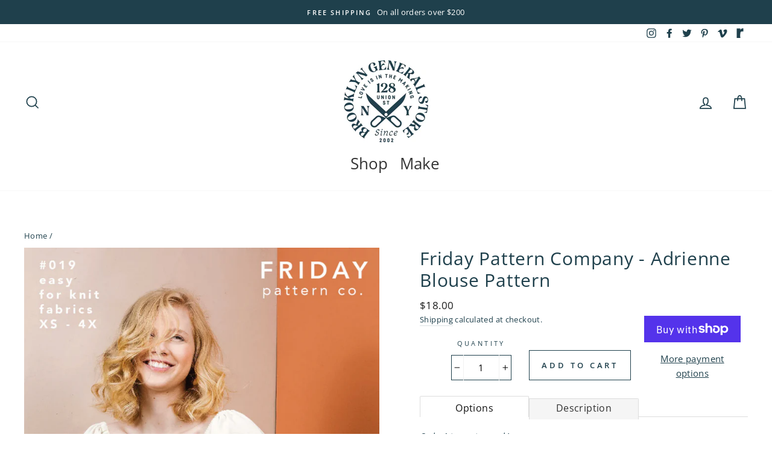

--- FILE ---
content_type: text/html; charset=utf-8
request_url: https://brooklyngeneral.com/products/friday-pattern-company-adrienne-blouse-pattern
body_size: 44143
content:
<!doctype html>
<html class="no-js" lang="en">
<head>
  <meta charset="utf-8">
  <meta http-equiv="X-UA-Compatible" content="IE=edge,chrome=1">
  <meta name="viewport" content="width=device-width,initial-scale=1">
  <meta name="theme-color" content="#79a8b1">
  <link rel="canonical" href="https://brooklyngeneral.com/products/friday-pattern-company-adrienne-blouse-pattern"><link rel="shortcut icon" href="//brooklyngeneral.com/cdn/shop/files/BROOKLYN_GENERAL_STORE_NO_BACKGROUNDS-17_copy_32x32.jpg?v=1643829570" type="image/png" />
  <title>Friday Pattern Company - Adrienne Blouse Pattern
&ndash; Brooklyn General Store
</title><meta name="description" content="The Adrienne Blouse is a fashion forward wardrobe essential. It is a knit top with billowy statement sleeves that are gathered up at the shoulders and hems with elastic. The length is slightly cropped with the hem hitting just below your bellybutton."><meta property="og:site_name" content="Brooklyn General Store">
  <meta property="og:url" content="https://brooklyngeneral.com/products/friday-pattern-company-adrienne-blouse-pattern">
  <meta property="og:title" content="Friday Pattern Company - Adrienne Blouse Pattern">
  <meta property="og:type" content="product">
  <meta property="og:description" content="The Adrienne Blouse is a fashion forward wardrobe essential. It is a knit top with billowy statement sleeves that are gathered up at the shoulders and hems with elastic. The length is slightly cropped with the hem hitting just below your bellybutton."><meta property="og:image" content="http://brooklyngeneral.com/cdn/shop/products/mrmyduhy3xweznijlslo_1200x1200.jpg?v=1677384755">
  <meta property="og:image:secure_url" content="https://brooklyngeneral.com/cdn/shop/products/mrmyduhy3xweznijlslo_1200x1200.jpg?v=1677384755">
  <meta name="twitter:site" content="@bklyngeneral">
  <meta name="twitter:card" content="summary_large_image">
  <meta name="twitter:title" content="Friday Pattern Company - Adrienne Blouse Pattern">
  <meta name="twitter:description" content="The Adrienne Blouse is a fashion forward wardrobe essential. It is a knit top with billowy statement sleeves that are gathered up at the shoulders and hems with elastic. The length is slightly cropped with the hem hitting just below your bellybutton.">


  <style data-shopify>
  @font-face {
  font-family: "Open Sans";
  font-weight: 400;
  font-style: normal;
  src: url("//brooklyngeneral.com/cdn/fonts/open_sans/opensans_n4.c32e4d4eca5273f6d4ee95ddf54b5bbb75fc9b61.woff2") format("woff2"),
       url("//brooklyngeneral.com/cdn/fonts/open_sans/opensans_n4.5f3406f8d94162b37bfa232b486ac93ee892406d.woff") format("woff");
}

  @font-face {
  font-family: "Open Sans";
  font-weight: 400;
  font-style: normal;
  src: url("//brooklyngeneral.com/cdn/fonts/open_sans/opensans_n4.c32e4d4eca5273f6d4ee95ddf54b5bbb75fc9b61.woff2") format("woff2"),
       url("//brooklyngeneral.com/cdn/fonts/open_sans/opensans_n4.5f3406f8d94162b37bfa232b486ac93ee892406d.woff") format("woff");
}


  @font-face {
  font-family: "Open Sans";
  font-weight: 600;
  font-style: normal;
  src: url("//brooklyngeneral.com/cdn/fonts/open_sans/opensans_n6.15aeff3c913c3fe570c19cdfeed14ce10d09fb08.woff2") format("woff2"),
       url("//brooklyngeneral.com/cdn/fonts/open_sans/opensans_n6.14bef14c75f8837a87f70ce22013cb146ee3e9f3.woff") format("woff");
}

  @font-face {
  font-family: "Open Sans";
  font-weight: 400;
  font-style: italic;
  src: url("//brooklyngeneral.com/cdn/fonts/open_sans/opensans_i4.6f1d45f7a46916cc95c694aab32ecbf7509cbf33.woff2") format("woff2"),
       url("//brooklyngeneral.com/cdn/fonts/open_sans/opensans_i4.4efaa52d5a57aa9a57c1556cc2b7465d18839daa.woff") format("woff");
}

  @font-face {
  font-family: "Open Sans";
  font-weight: 600;
  font-style: italic;
  src: url("//brooklyngeneral.com/cdn/fonts/open_sans/opensans_i6.828bbc1b99433eacd7d50c9f0c1bfe16f27b89a3.woff2") format("woff2"),
       url("//brooklyngeneral.com/cdn/fonts/open_sans/opensans_i6.a79e1402e2bbd56b8069014f43ff9c422c30d057.woff") format("woff");
}

</style>

  <link href="//brooklyngeneral.com/cdn/shop/t/17/assets/theme.scss.css?v=38988222569046679601759259931" rel="stylesheet" type="text/css" media="all" />

  <style data-shopify>
    .collection-item__title {
      font-size: 19.2px;
    }

    @media screen and (min-width: 769px) {
      .collection-item__title {
        font-size: 24px;
      }
    }
  </style>

  <script>
    document.documentElement.className = document.documentElement.className.replace('no-js', 'js');

    window.theme = window.theme || {};
    theme.routes = {
      cart: "/cart",
      cartAdd: "/cart/add",
      cartChange: "/cart/change"
    };
    theme.strings = {
      addToCart: "Add to cart",
      soldOut: "Sold Out",
      unavailable: "Unavailable",
      stockLabel: "Only [count] items in stock!",
      willNotShipUntil: "Will not ship until [date]",
      willBeInStockAfter: "Will be in stock after [date]",
      waitingForStock: "Inventory on the way",
      savePrice: "Save [saved_amount]",
      cartEmpty: "Your cart is currently empty.",
      cartTermsConfirmation: "You must agree with the terms and conditions of sales to check out"
    };
    theme.settings = {
      dynamicVariantsEnable: true,
      dynamicVariantType: "button",
      cartType: "drawer",
      moneyFormat: "${{amount}}",
      saveType: "dollar",
      recentlyViewedEnabled: false,
      predictiveSearch: true,
      predictiveSearchType: "product,article,page",
      inventoryThreshold: 10,
      quickView: true,
      themeName: 'Impulse',
      themeVersion: "3.1.0"
    };
  </script>

  <!-- "snippets/buddha-megamenu-before.liquid" was not rendered, the associated app was uninstalled -->
  <!-- "snippets/buddha-megamenu.liquid" was not rendered, the associated app was uninstalled -->
  <script>window.performance && window.performance.mark && window.performance.mark('shopify.content_for_header.start');</script><meta name="facebook-domain-verification" content="5csj26l9xulri7x1iijx1f61ketzlt">
<meta id="shopify-digital-wallet" name="shopify-digital-wallet" content="/26851770431/digital_wallets/dialog">
<meta name="shopify-checkout-api-token" content="65a5976d19ba53512080e06490da47c2">
<link rel="alternate" type="application/json+oembed" href="https://brooklyngeneral.com/products/friday-pattern-company-adrienne-blouse-pattern.oembed">
<script async="async" src="/checkouts/internal/preloads.js?locale=en-US"></script>
<link rel="preconnect" href="https://shop.app" crossorigin="anonymous">
<script async="async" src="https://shop.app/checkouts/internal/preloads.js?locale=en-US&shop_id=26851770431" crossorigin="anonymous"></script>
<script id="apple-pay-shop-capabilities" type="application/json">{"shopId":26851770431,"countryCode":"US","currencyCode":"USD","merchantCapabilities":["supports3DS"],"merchantId":"gid:\/\/shopify\/Shop\/26851770431","merchantName":"Brooklyn General Store","requiredBillingContactFields":["postalAddress","email","phone"],"requiredShippingContactFields":["postalAddress","email","phone"],"shippingType":"shipping","supportedNetworks":["visa","masterCard","amex","discover","elo","jcb"],"total":{"type":"pending","label":"Brooklyn General Store","amount":"1.00"},"shopifyPaymentsEnabled":true,"supportsSubscriptions":true}</script>
<script id="shopify-features" type="application/json">{"accessToken":"65a5976d19ba53512080e06490da47c2","betas":["rich-media-storefront-analytics"],"domain":"brooklyngeneral.com","predictiveSearch":true,"shopId":26851770431,"locale":"en"}</script>
<script>var Shopify = Shopify || {};
Shopify.shop = "brooklyngeneralstore.myshopify.com";
Shopify.locale = "en";
Shopify.currency = {"active":"USD","rate":"1.0"};
Shopify.country = "US";
Shopify.theme = {"name":"Impulse - HC - 01 Oct '20","id":83196870719,"schema_name":"Impulse","schema_version":"3.1.0","theme_store_id":857,"role":"main"};
Shopify.theme.handle = "null";
Shopify.theme.style = {"id":null,"handle":null};
Shopify.cdnHost = "brooklyngeneral.com/cdn";
Shopify.routes = Shopify.routes || {};
Shopify.routes.root = "/";</script>
<script type="module">!function(o){(o.Shopify=o.Shopify||{}).modules=!0}(window);</script>
<script>!function(o){function n(){var o=[];function n(){o.push(Array.prototype.slice.apply(arguments))}return n.q=o,n}var t=o.Shopify=o.Shopify||{};t.loadFeatures=n(),t.autoloadFeatures=n()}(window);</script>
<script>
  window.ShopifyPay = window.ShopifyPay || {};
  window.ShopifyPay.apiHost = "shop.app\/pay";
  window.ShopifyPay.redirectState = null;
</script>
<script id="shop-js-analytics" type="application/json">{"pageType":"product"}</script>
<script defer="defer" async type="module" src="//brooklyngeneral.com/cdn/shopifycloud/shop-js/modules/v2/client.init-shop-cart-sync_IZsNAliE.en.esm.js"></script>
<script defer="defer" async type="module" src="//brooklyngeneral.com/cdn/shopifycloud/shop-js/modules/v2/chunk.common_0OUaOowp.esm.js"></script>
<script type="module">
  await import("//brooklyngeneral.com/cdn/shopifycloud/shop-js/modules/v2/client.init-shop-cart-sync_IZsNAliE.en.esm.js");
await import("//brooklyngeneral.com/cdn/shopifycloud/shop-js/modules/v2/chunk.common_0OUaOowp.esm.js");

  window.Shopify.SignInWithShop?.initShopCartSync?.({"fedCMEnabled":true,"windoidEnabled":true});

</script>
<script>
  window.Shopify = window.Shopify || {};
  if (!window.Shopify.featureAssets) window.Shopify.featureAssets = {};
  window.Shopify.featureAssets['shop-js'] = {"shop-cart-sync":["modules/v2/client.shop-cart-sync_DLOhI_0X.en.esm.js","modules/v2/chunk.common_0OUaOowp.esm.js"],"init-fed-cm":["modules/v2/client.init-fed-cm_C6YtU0w6.en.esm.js","modules/v2/chunk.common_0OUaOowp.esm.js"],"shop-button":["modules/v2/client.shop-button_BCMx7GTG.en.esm.js","modules/v2/chunk.common_0OUaOowp.esm.js"],"shop-cash-offers":["modules/v2/client.shop-cash-offers_BT26qb5j.en.esm.js","modules/v2/chunk.common_0OUaOowp.esm.js","modules/v2/chunk.modal_CGo_dVj3.esm.js"],"init-windoid":["modules/v2/client.init-windoid_B9PkRMql.en.esm.js","modules/v2/chunk.common_0OUaOowp.esm.js"],"init-shop-email-lookup-coordinator":["modules/v2/client.init-shop-email-lookup-coordinator_DZkqjsbU.en.esm.js","modules/v2/chunk.common_0OUaOowp.esm.js"],"shop-toast-manager":["modules/v2/client.shop-toast-manager_Di2EnuM7.en.esm.js","modules/v2/chunk.common_0OUaOowp.esm.js"],"shop-login-button":["modules/v2/client.shop-login-button_BtqW_SIO.en.esm.js","modules/v2/chunk.common_0OUaOowp.esm.js","modules/v2/chunk.modal_CGo_dVj3.esm.js"],"avatar":["modules/v2/client.avatar_BTnouDA3.en.esm.js"],"pay-button":["modules/v2/client.pay-button_CWa-C9R1.en.esm.js","modules/v2/chunk.common_0OUaOowp.esm.js"],"init-shop-cart-sync":["modules/v2/client.init-shop-cart-sync_IZsNAliE.en.esm.js","modules/v2/chunk.common_0OUaOowp.esm.js"],"init-customer-accounts":["modules/v2/client.init-customer-accounts_DenGwJTU.en.esm.js","modules/v2/client.shop-login-button_BtqW_SIO.en.esm.js","modules/v2/chunk.common_0OUaOowp.esm.js","modules/v2/chunk.modal_CGo_dVj3.esm.js"],"init-shop-for-new-customer-accounts":["modules/v2/client.init-shop-for-new-customer-accounts_JdHXxpS9.en.esm.js","modules/v2/client.shop-login-button_BtqW_SIO.en.esm.js","modules/v2/chunk.common_0OUaOowp.esm.js","modules/v2/chunk.modal_CGo_dVj3.esm.js"],"init-customer-accounts-sign-up":["modules/v2/client.init-customer-accounts-sign-up_D6__K_p8.en.esm.js","modules/v2/client.shop-login-button_BtqW_SIO.en.esm.js","modules/v2/chunk.common_0OUaOowp.esm.js","modules/v2/chunk.modal_CGo_dVj3.esm.js"],"checkout-modal":["modules/v2/client.checkout-modal_C_ZQDY6s.en.esm.js","modules/v2/chunk.common_0OUaOowp.esm.js","modules/v2/chunk.modal_CGo_dVj3.esm.js"],"shop-follow-button":["modules/v2/client.shop-follow-button_XetIsj8l.en.esm.js","modules/v2/chunk.common_0OUaOowp.esm.js","modules/v2/chunk.modal_CGo_dVj3.esm.js"],"lead-capture":["modules/v2/client.lead-capture_DvA72MRN.en.esm.js","modules/v2/chunk.common_0OUaOowp.esm.js","modules/v2/chunk.modal_CGo_dVj3.esm.js"],"shop-login":["modules/v2/client.shop-login_ClXNxyh6.en.esm.js","modules/v2/chunk.common_0OUaOowp.esm.js","modules/v2/chunk.modal_CGo_dVj3.esm.js"],"payment-terms":["modules/v2/client.payment-terms_CNlwjfZz.en.esm.js","modules/v2/chunk.common_0OUaOowp.esm.js","modules/v2/chunk.modal_CGo_dVj3.esm.js"]};
</script>
<script>(function() {
  var isLoaded = false;
  function asyncLoad() {
    if (isLoaded) return;
    isLoaded = true;
    var urls = ["https:\/\/contactform.hulkapps.com\/skeletopapp.js?shop=brooklyngeneralstore.myshopify.com","https:\/\/chimpstatic.com\/mcjs-connected\/js\/users\/1458b871e93b6fb7f2bbe3b8b\/96a7abf6fac7eceb801386f7b.js?shop=brooklyngeneralstore.myshopify.com","https:\/\/cdn.shopify.com\/s\/files\/1\/0268\/5177\/0431\/t\/17\/assets\/subscribe-it.js?v=1667243434\u0026shop=brooklyngeneralstore.myshopify.com","https:\/\/storage.nfcube.com\/instafeed-9f1a1203ceef97ce1ca17919bda8ba07.js?shop=brooklyngeneralstore.myshopify.com","https:\/\/cdn.giftcardpro.app\/build\/storefront\/storefront.js?shop=brooklyngeneralstore.myshopify.com","\/\/searchserverapi1.com\/widgets\/shopify\/init.js?a=3W3v1u1Z8F\u0026shop=brooklyngeneralstore.myshopify.com"];
    for (var i = 0; i < urls.length; i++) {
      var s = document.createElement('script');
      s.type = 'text/javascript';
      s.async = true;
      s.src = urls[i];
      var x = document.getElementsByTagName('script')[0];
      x.parentNode.insertBefore(s, x);
    }
  };
  if(window.attachEvent) {
    window.attachEvent('onload', asyncLoad);
  } else {
    window.addEventListener('load', asyncLoad, false);
  }
})();</script>
<script id="__st">var __st={"a":26851770431,"offset":-18000,"reqid":"ad90cc34-1232-4d7d-95f6-c83c71347cea-1768554176","pageurl":"brooklyngeneral.com\/products\/friday-pattern-company-adrienne-blouse-pattern","u":"8359f99cbf98","p":"product","rtyp":"product","rid":7017371238463};</script>
<script>window.ShopifyPaypalV4VisibilityTracking = true;</script>
<script id="captcha-bootstrap">!function(){'use strict';const t='contact',e='account',n='new_comment',o=[[t,t],['blogs',n],['comments',n],[t,'customer']],c=[[e,'customer_login'],[e,'guest_login'],[e,'recover_customer_password'],[e,'create_customer']],r=t=>t.map((([t,e])=>`form[action*='/${t}']:not([data-nocaptcha='true']) input[name='form_type'][value='${e}']`)).join(','),a=t=>()=>t?[...document.querySelectorAll(t)].map((t=>t.form)):[];function s(){const t=[...o],e=r(t);return a(e)}const i='password',u='form_key',d=['recaptcha-v3-token','g-recaptcha-response','h-captcha-response',i],f=()=>{try{return window.sessionStorage}catch{return}},m='__shopify_v',_=t=>t.elements[u];function p(t,e,n=!1){try{const o=window.sessionStorage,c=JSON.parse(o.getItem(e)),{data:r}=function(t){const{data:e,action:n}=t;return t[m]||n?{data:e,action:n}:{data:t,action:n}}(c);for(const[e,n]of Object.entries(r))t.elements[e]&&(t.elements[e].value=n);n&&o.removeItem(e)}catch(o){console.error('form repopulation failed',{error:o})}}const l='form_type',E='cptcha';function T(t){t.dataset[E]=!0}const w=window,h=w.document,L='Shopify',v='ce_forms',y='captcha';let A=!1;((t,e)=>{const n=(g='f06e6c50-85a8-45c8-87d0-21a2b65856fe',I='https://cdn.shopify.com/shopifycloud/storefront-forms-hcaptcha/ce_storefront_forms_captcha_hcaptcha.v1.5.2.iife.js',D={infoText:'Protected by hCaptcha',privacyText:'Privacy',termsText:'Terms'},(t,e,n)=>{const o=w[L][v],c=o.bindForm;if(c)return c(t,g,e,D).then(n);var r;o.q.push([[t,g,e,D],n]),r=I,A||(h.body.append(Object.assign(h.createElement('script'),{id:'captcha-provider',async:!0,src:r})),A=!0)});var g,I,D;w[L]=w[L]||{},w[L][v]=w[L][v]||{},w[L][v].q=[],w[L][y]=w[L][y]||{},w[L][y].protect=function(t,e){n(t,void 0,e),T(t)},Object.freeze(w[L][y]),function(t,e,n,w,h,L){const[v,y,A,g]=function(t,e,n){const i=e?o:[],u=t?c:[],d=[...i,...u],f=r(d),m=r(i),_=r(d.filter((([t,e])=>n.includes(e))));return[a(f),a(m),a(_),s()]}(w,h,L),I=t=>{const e=t.target;return e instanceof HTMLFormElement?e:e&&e.form},D=t=>v().includes(t);t.addEventListener('submit',(t=>{const e=I(t);if(!e)return;const n=D(e)&&!e.dataset.hcaptchaBound&&!e.dataset.recaptchaBound,o=_(e),c=g().includes(e)&&(!o||!o.value);(n||c)&&t.preventDefault(),c&&!n&&(function(t){try{if(!f())return;!function(t){const e=f();if(!e)return;const n=_(t);if(!n)return;const o=n.value;o&&e.removeItem(o)}(t);const e=Array.from(Array(32),(()=>Math.random().toString(36)[2])).join('');!function(t,e){_(t)||t.append(Object.assign(document.createElement('input'),{type:'hidden',name:u})),t.elements[u].value=e}(t,e),function(t,e){const n=f();if(!n)return;const o=[...t.querySelectorAll(`input[type='${i}']`)].map((({name:t})=>t)),c=[...d,...o],r={};for(const[a,s]of new FormData(t).entries())c.includes(a)||(r[a]=s);n.setItem(e,JSON.stringify({[m]:1,action:t.action,data:r}))}(t,e)}catch(e){console.error('failed to persist form',e)}}(e),e.submit())}));const S=(t,e)=>{t&&!t.dataset[E]&&(n(t,e.some((e=>e===t))),T(t))};for(const o of['focusin','change'])t.addEventListener(o,(t=>{const e=I(t);D(e)&&S(e,y())}));const B=e.get('form_key'),M=e.get(l),P=B&&M;t.addEventListener('DOMContentLoaded',(()=>{const t=y();if(P)for(const e of t)e.elements[l].value===M&&p(e,B);[...new Set([...A(),...v().filter((t=>'true'===t.dataset.shopifyCaptcha))])].forEach((e=>S(e,t)))}))}(h,new URLSearchParams(w.location.search),n,t,e,['guest_login'])})(!0,!0)}();</script>
<script integrity="sha256-4kQ18oKyAcykRKYeNunJcIwy7WH5gtpwJnB7kiuLZ1E=" data-source-attribution="shopify.loadfeatures" defer="defer" src="//brooklyngeneral.com/cdn/shopifycloud/storefront/assets/storefront/load_feature-a0a9edcb.js" crossorigin="anonymous"></script>
<script crossorigin="anonymous" defer="defer" src="//brooklyngeneral.com/cdn/shopifycloud/storefront/assets/shopify_pay/storefront-65b4c6d7.js?v=20250812"></script>
<script data-source-attribution="shopify.dynamic_checkout.dynamic.init">var Shopify=Shopify||{};Shopify.PaymentButton=Shopify.PaymentButton||{isStorefrontPortableWallets:!0,init:function(){window.Shopify.PaymentButton.init=function(){};var t=document.createElement("script");t.src="https://brooklyngeneral.com/cdn/shopifycloud/portable-wallets/latest/portable-wallets.en.js",t.type="module",document.head.appendChild(t)}};
</script>
<script data-source-attribution="shopify.dynamic_checkout.buyer_consent">
  function portableWalletsHideBuyerConsent(e){var t=document.getElementById("shopify-buyer-consent"),n=document.getElementById("shopify-subscription-policy-button");t&&n&&(t.classList.add("hidden"),t.setAttribute("aria-hidden","true"),n.removeEventListener("click",e))}function portableWalletsShowBuyerConsent(e){var t=document.getElementById("shopify-buyer-consent"),n=document.getElementById("shopify-subscription-policy-button");t&&n&&(t.classList.remove("hidden"),t.removeAttribute("aria-hidden"),n.addEventListener("click",e))}window.Shopify?.PaymentButton&&(window.Shopify.PaymentButton.hideBuyerConsent=portableWalletsHideBuyerConsent,window.Shopify.PaymentButton.showBuyerConsent=portableWalletsShowBuyerConsent);
</script>
<script>
  function portableWalletsCleanup(e){e&&e.src&&console.error("Failed to load portable wallets script "+e.src);var t=document.querySelectorAll("shopify-accelerated-checkout .shopify-payment-button__skeleton, shopify-accelerated-checkout-cart .wallet-cart-button__skeleton"),e=document.getElementById("shopify-buyer-consent");for(let e=0;e<t.length;e++)t[e].remove();e&&e.remove()}function portableWalletsNotLoadedAsModule(e){e instanceof ErrorEvent&&"string"==typeof e.message&&e.message.includes("import.meta")&&"string"==typeof e.filename&&e.filename.includes("portable-wallets")&&(window.removeEventListener("error",portableWalletsNotLoadedAsModule),window.Shopify.PaymentButton.failedToLoad=e,"loading"===document.readyState?document.addEventListener("DOMContentLoaded",window.Shopify.PaymentButton.init):window.Shopify.PaymentButton.init())}window.addEventListener("error",portableWalletsNotLoadedAsModule);
</script>

<script type="module" src="https://brooklyngeneral.com/cdn/shopifycloud/portable-wallets/latest/portable-wallets.en.js" onError="portableWalletsCleanup(this)" crossorigin="anonymous"></script>
<script nomodule>
  document.addEventListener("DOMContentLoaded", portableWalletsCleanup);
</script>

<link id="shopify-accelerated-checkout-styles" rel="stylesheet" media="screen" href="https://brooklyngeneral.com/cdn/shopifycloud/portable-wallets/latest/accelerated-checkout-backwards-compat.css" crossorigin="anonymous">
<style id="shopify-accelerated-checkout-cart">
        #shopify-buyer-consent {
  margin-top: 1em;
  display: inline-block;
  width: 100%;
}

#shopify-buyer-consent.hidden {
  display: none;
}

#shopify-subscription-policy-button {
  background: none;
  border: none;
  padding: 0;
  text-decoration: underline;
  font-size: inherit;
  cursor: pointer;
}

#shopify-subscription-policy-button::before {
  box-shadow: none;
}

      </style>

<script>window.performance && window.performance.mark && window.performance.mark('shopify.content_for_header.end');</script><script src="//brooklyngeneral.com/cdn/shop/t/17/assets/vendor-scripts-v6.js" defer="defer"></script>

  

  <script src="//brooklyngeneral.com/cdn/shop/t/17/assets/theme.js?v=48136567548638310751601542507" defer="defer"></script>






 <script defer>

  /**
   * IMPORTANT!
   * Do not edit this file. Any changes made could be overwritten by at
   * any time. If you need assistance, please reach out to us at support@gist-apps.com.
   */

  if (typeof(GIST) == 'undefined') {
    window.GIST = GIST = {};
  }
  if (typeof(GIST.f) == 'undefined') {
    GIST.f = {};
  }


</script>


<script type="text/javascript" src="https://cdn.giftcardpro.app/build/storefront/storefront.js" defer></script>
<link rel="stylesheet" type="text/css" href="https://cdn.giftcardpro.app/build/storefront/storefront.css">


  	 
<!-- BEGIN app block: shopify://apps/instafeed/blocks/head-block/c447db20-095d-4a10-9725-b5977662c9d5 --><link rel="preconnect" href="https://cdn.nfcube.com/">
<link rel="preconnect" href="https://scontent.cdninstagram.com/">


  <script>
    document.addEventListener('DOMContentLoaded', function () {
      let instafeedScript = document.createElement('script');

      
        instafeedScript.src = 'https://storage.nfcube.com/instafeed-9f1a1203ceef97ce1ca17919bda8ba07.js';
      

      document.body.appendChild(instafeedScript);
    });
  </script>





<!-- END app block --><!-- BEGIN app block: shopify://apps/pagefly-page-builder/blocks/app-embed/83e179f7-59a0-4589-8c66-c0dddf959200 -->

<!-- BEGIN app snippet: pagefly-cro-ab-testing-main -->







<script>
  ;(function () {
    const url = new URL(window.location)
    const viewParam = url.searchParams.get('view')
    if (viewParam && viewParam.includes('variant-pf-')) {
      url.searchParams.set('pf_v', viewParam)
      url.searchParams.delete('view')
      window.history.replaceState({}, '', url)
    }
  })()
</script>



<script type='module'>
  
  window.PAGEFLY_CRO = window.PAGEFLY_CRO || {}

  window.PAGEFLY_CRO['data_debug'] = {
    original_template_suffix: "all_products",
    allow_ab_test: false,
    ab_test_start_time: 0,
    ab_test_end_time: 0,
    today_date_time: 1768554176000,
  }
  window.PAGEFLY_CRO['GA4'] = { enabled: false}
</script>

<!-- END app snippet -->








  <script src='https://cdn.shopify.com/extensions/019bb4f9-aed6-78a3-be91-e9d44663e6bf/pagefly-page-builder-215/assets/pagefly-helper.js' defer='defer'></script>

  <script src='https://cdn.shopify.com/extensions/019bb4f9-aed6-78a3-be91-e9d44663e6bf/pagefly-page-builder-215/assets/pagefly-general-helper.js' defer='defer'></script>

  <script src='https://cdn.shopify.com/extensions/019bb4f9-aed6-78a3-be91-e9d44663e6bf/pagefly-page-builder-215/assets/pagefly-snap-slider.js' defer='defer'></script>

  <script src='https://cdn.shopify.com/extensions/019bb4f9-aed6-78a3-be91-e9d44663e6bf/pagefly-page-builder-215/assets/pagefly-slideshow-v3.js' defer='defer'></script>

  <script src='https://cdn.shopify.com/extensions/019bb4f9-aed6-78a3-be91-e9d44663e6bf/pagefly-page-builder-215/assets/pagefly-slideshow-v4.js' defer='defer'></script>

  <script src='https://cdn.shopify.com/extensions/019bb4f9-aed6-78a3-be91-e9d44663e6bf/pagefly-page-builder-215/assets/pagefly-glider.js' defer='defer'></script>

  <script src='https://cdn.shopify.com/extensions/019bb4f9-aed6-78a3-be91-e9d44663e6bf/pagefly-page-builder-215/assets/pagefly-slideshow-v1-v2.js' defer='defer'></script>

  <script src='https://cdn.shopify.com/extensions/019bb4f9-aed6-78a3-be91-e9d44663e6bf/pagefly-page-builder-215/assets/pagefly-product-media.js' defer='defer'></script>

  <script src='https://cdn.shopify.com/extensions/019bb4f9-aed6-78a3-be91-e9d44663e6bf/pagefly-page-builder-215/assets/pagefly-product.js' defer='defer'></script>


<script id='pagefly-helper-data' type='application/json'>
  {
    "page_optimization": {
      "assets_prefetching": false
    },
    "elements_asset_mapper": {
      "Accordion": "https://cdn.shopify.com/extensions/019bb4f9-aed6-78a3-be91-e9d44663e6bf/pagefly-page-builder-215/assets/pagefly-accordion.js",
      "Accordion3": "https://cdn.shopify.com/extensions/019bb4f9-aed6-78a3-be91-e9d44663e6bf/pagefly-page-builder-215/assets/pagefly-accordion3.js",
      "CountDown": "https://cdn.shopify.com/extensions/019bb4f9-aed6-78a3-be91-e9d44663e6bf/pagefly-page-builder-215/assets/pagefly-countdown.js",
      "GMap1": "https://cdn.shopify.com/extensions/019bb4f9-aed6-78a3-be91-e9d44663e6bf/pagefly-page-builder-215/assets/pagefly-gmap.js",
      "GMap2": "https://cdn.shopify.com/extensions/019bb4f9-aed6-78a3-be91-e9d44663e6bf/pagefly-page-builder-215/assets/pagefly-gmap.js",
      "GMapBasicV2": "https://cdn.shopify.com/extensions/019bb4f9-aed6-78a3-be91-e9d44663e6bf/pagefly-page-builder-215/assets/pagefly-gmap.js",
      "GMapAdvancedV2": "https://cdn.shopify.com/extensions/019bb4f9-aed6-78a3-be91-e9d44663e6bf/pagefly-page-builder-215/assets/pagefly-gmap.js",
      "HTML.Video": "https://cdn.shopify.com/extensions/019bb4f9-aed6-78a3-be91-e9d44663e6bf/pagefly-page-builder-215/assets/pagefly-htmlvideo.js",
      "HTML.Video2": "https://cdn.shopify.com/extensions/019bb4f9-aed6-78a3-be91-e9d44663e6bf/pagefly-page-builder-215/assets/pagefly-htmlvideo2.js",
      "HTML.Video3": "https://cdn.shopify.com/extensions/019bb4f9-aed6-78a3-be91-e9d44663e6bf/pagefly-page-builder-215/assets/pagefly-htmlvideo2.js",
      "BackgroundVideo": "https://cdn.shopify.com/extensions/019bb4f9-aed6-78a3-be91-e9d44663e6bf/pagefly-page-builder-215/assets/pagefly-htmlvideo2.js",
      "Instagram": "https://cdn.shopify.com/extensions/019bb4f9-aed6-78a3-be91-e9d44663e6bf/pagefly-page-builder-215/assets/pagefly-instagram.js",
      "Instagram2": "https://cdn.shopify.com/extensions/019bb4f9-aed6-78a3-be91-e9d44663e6bf/pagefly-page-builder-215/assets/pagefly-instagram.js",
      "Insta3": "https://cdn.shopify.com/extensions/019bb4f9-aed6-78a3-be91-e9d44663e6bf/pagefly-page-builder-215/assets/pagefly-instagram3.js",
      "Tabs": "https://cdn.shopify.com/extensions/019bb4f9-aed6-78a3-be91-e9d44663e6bf/pagefly-page-builder-215/assets/pagefly-tab.js",
      "Tabs3": "https://cdn.shopify.com/extensions/019bb4f9-aed6-78a3-be91-e9d44663e6bf/pagefly-page-builder-215/assets/pagefly-tab3.js",
      "ProductBox": "https://cdn.shopify.com/extensions/019bb4f9-aed6-78a3-be91-e9d44663e6bf/pagefly-page-builder-215/assets/pagefly-cart.js",
      "FBPageBox2": "https://cdn.shopify.com/extensions/019bb4f9-aed6-78a3-be91-e9d44663e6bf/pagefly-page-builder-215/assets/pagefly-facebook.js",
      "FBLikeButton2": "https://cdn.shopify.com/extensions/019bb4f9-aed6-78a3-be91-e9d44663e6bf/pagefly-page-builder-215/assets/pagefly-facebook.js",
      "TwitterFeed2": "https://cdn.shopify.com/extensions/019bb4f9-aed6-78a3-be91-e9d44663e6bf/pagefly-page-builder-215/assets/pagefly-twitter.js",
      "Paragraph4": "https://cdn.shopify.com/extensions/019bb4f9-aed6-78a3-be91-e9d44663e6bf/pagefly-page-builder-215/assets/pagefly-paragraph4.js",

      "AliReviews": "https://cdn.shopify.com/extensions/019bb4f9-aed6-78a3-be91-e9d44663e6bf/pagefly-page-builder-215/assets/pagefly-3rd-elements.js",
      "BackInStock": "https://cdn.shopify.com/extensions/019bb4f9-aed6-78a3-be91-e9d44663e6bf/pagefly-page-builder-215/assets/pagefly-3rd-elements.js",
      "GloboBackInStock": "https://cdn.shopify.com/extensions/019bb4f9-aed6-78a3-be91-e9d44663e6bf/pagefly-page-builder-215/assets/pagefly-3rd-elements.js",
      "GrowaveWishlist": "https://cdn.shopify.com/extensions/019bb4f9-aed6-78a3-be91-e9d44663e6bf/pagefly-page-builder-215/assets/pagefly-3rd-elements.js",
      "InfiniteOptionsShopPad": "https://cdn.shopify.com/extensions/019bb4f9-aed6-78a3-be91-e9d44663e6bf/pagefly-page-builder-215/assets/pagefly-3rd-elements.js",
      "InkybayProductPersonalizer": "https://cdn.shopify.com/extensions/019bb4f9-aed6-78a3-be91-e9d44663e6bf/pagefly-page-builder-215/assets/pagefly-3rd-elements.js",
      "LimeSpot": "https://cdn.shopify.com/extensions/019bb4f9-aed6-78a3-be91-e9d44663e6bf/pagefly-page-builder-215/assets/pagefly-3rd-elements.js",
      "Loox": "https://cdn.shopify.com/extensions/019bb4f9-aed6-78a3-be91-e9d44663e6bf/pagefly-page-builder-215/assets/pagefly-3rd-elements.js",
      "Opinew": "https://cdn.shopify.com/extensions/019bb4f9-aed6-78a3-be91-e9d44663e6bf/pagefly-page-builder-215/assets/pagefly-3rd-elements.js",
      "Powr": "https://cdn.shopify.com/extensions/019bb4f9-aed6-78a3-be91-e9d44663e6bf/pagefly-page-builder-215/assets/pagefly-3rd-elements.js",
      "ProductReviews": "https://cdn.shopify.com/extensions/019bb4f9-aed6-78a3-be91-e9d44663e6bf/pagefly-page-builder-215/assets/pagefly-3rd-elements.js",
      "PushOwl": "https://cdn.shopify.com/extensions/019bb4f9-aed6-78a3-be91-e9d44663e6bf/pagefly-page-builder-215/assets/pagefly-3rd-elements.js",
      "ReCharge": "https://cdn.shopify.com/extensions/019bb4f9-aed6-78a3-be91-e9d44663e6bf/pagefly-page-builder-215/assets/pagefly-3rd-elements.js",
      "Rivyo": "https://cdn.shopify.com/extensions/019bb4f9-aed6-78a3-be91-e9d44663e6bf/pagefly-page-builder-215/assets/pagefly-3rd-elements.js",
      "TrackingMore": "https://cdn.shopify.com/extensions/019bb4f9-aed6-78a3-be91-e9d44663e6bf/pagefly-page-builder-215/assets/pagefly-3rd-elements.js",
      "Vitals": "https://cdn.shopify.com/extensions/019bb4f9-aed6-78a3-be91-e9d44663e6bf/pagefly-page-builder-215/assets/pagefly-3rd-elements.js",
      "Wiser": "https://cdn.shopify.com/extensions/019bb4f9-aed6-78a3-be91-e9d44663e6bf/pagefly-page-builder-215/assets/pagefly-3rd-elements.js"
    },
    "custom_elements_mapper": {
      "pf-click-action-element": "https://cdn.shopify.com/extensions/019bb4f9-aed6-78a3-be91-e9d44663e6bf/pagefly-page-builder-215/assets/pagefly-click-action-element.js",
      "pf-dialog-element": "https://cdn.shopify.com/extensions/019bb4f9-aed6-78a3-be91-e9d44663e6bf/pagefly-page-builder-215/assets/pagefly-dialog-element.js"
    }
  }
</script>


<!-- END app block --><link href="https://monorail-edge.shopifysvc.com" rel="dns-prefetch">
<script>(function(){if ("sendBeacon" in navigator && "performance" in window) {try {var session_token_from_headers = performance.getEntriesByType('navigation')[0].serverTiming.find(x => x.name == '_s').description;} catch {var session_token_from_headers = undefined;}var session_cookie_matches = document.cookie.match(/_shopify_s=([^;]*)/);var session_token_from_cookie = session_cookie_matches && session_cookie_matches.length === 2 ? session_cookie_matches[1] : "";var session_token = session_token_from_headers || session_token_from_cookie || "";function handle_abandonment_event(e) {var entries = performance.getEntries().filter(function(entry) {return /monorail-edge.shopifysvc.com/.test(entry.name);});if (!window.abandonment_tracked && entries.length === 0) {window.abandonment_tracked = true;var currentMs = Date.now();var navigation_start = performance.timing.navigationStart;var payload = {shop_id: 26851770431,url: window.location.href,navigation_start,duration: currentMs - navigation_start,session_token,page_type: "product"};window.navigator.sendBeacon("https://monorail-edge.shopifysvc.com/v1/produce", JSON.stringify({schema_id: "online_store_buyer_site_abandonment/1.1",payload: payload,metadata: {event_created_at_ms: currentMs,event_sent_at_ms: currentMs}}));}}window.addEventListener('pagehide', handle_abandonment_event);}}());</script>
<script id="web-pixels-manager-setup">(function e(e,d,r,n,o){if(void 0===o&&(o={}),!Boolean(null===(a=null===(i=window.Shopify)||void 0===i?void 0:i.analytics)||void 0===a?void 0:a.replayQueue)){var i,a;window.Shopify=window.Shopify||{};var t=window.Shopify;t.analytics=t.analytics||{};var s=t.analytics;s.replayQueue=[],s.publish=function(e,d,r){return s.replayQueue.push([e,d,r]),!0};try{self.performance.mark("wpm:start")}catch(e){}var l=function(){var e={modern:/Edge?\/(1{2}[4-9]|1[2-9]\d|[2-9]\d{2}|\d{4,})\.\d+(\.\d+|)|Firefox\/(1{2}[4-9]|1[2-9]\d|[2-9]\d{2}|\d{4,})\.\d+(\.\d+|)|Chrom(ium|e)\/(9{2}|\d{3,})\.\d+(\.\d+|)|(Maci|X1{2}).+ Version\/(15\.\d+|(1[6-9]|[2-9]\d|\d{3,})\.\d+)([,.]\d+|)( \(\w+\)|)( Mobile\/\w+|) Safari\/|Chrome.+OPR\/(9{2}|\d{3,})\.\d+\.\d+|(CPU[ +]OS|iPhone[ +]OS|CPU[ +]iPhone|CPU IPhone OS|CPU iPad OS)[ +]+(15[._]\d+|(1[6-9]|[2-9]\d|\d{3,})[._]\d+)([._]\d+|)|Android:?[ /-](13[3-9]|1[4-9]\d|[2-9]\d{2}|\d{4,})(\.\d+|)(\.\d+|)|Android.+Firefox\/(13[5-9]|1[4-9]\d|[2-9]\d{2}|\d{4,})\.\d+(\.\d+|)|Android.+Chrom(ium|e)\/(13[3-9]|1[4-9]\d|[2-9]\d{2}|\d{4,})\.\d+(\.\d+|)|SamsungBrowser\/([2-9]\d|\d{3,})\.\d+/,legacy:/Edge?\/(1[6-9]|[2-9]\d|\d{3,})\.\d+(\.\d+|)|Firefox\/(5[4-9]|[6-9]\d|\d{3,})\.\d+(\.\d+|)|Chrom(ium|e)\/(5[1-9]|[6-9]\d|\d{3,})\.\d+(\.\d+|)([\d.]+$|.*Safari\/(?![\d.]+ Edge\/[\d.]+$))|(Maci|X1{2}).+ Version\/(10\.\d+|(1[1-9]|[2-9]\d|\d{3,})\.\d+)([,.]\d+|)( \(\w+\)|)( Mobile\/\w+|) Safari\/|Chrome.+OPR\/(3[89]|[4-9]\d|\d{3,})\.\d+\.\d+|(CPU[ +]OS|iPhone[ +]OS|CPU[ +]iPhone|CPU IPhone OS|CPU iPad OS)[ +]+(10[._]\d+|(1[1-9]|[2-9]\d|\d{3,})[._]\d+)([._]\d+|)|Android:?[ /-](13[3-9]|1[4-9]\d|[2-9]\d{2}|\d{4,})(\.\d+|)(\.\d+|)|Mobile Safari.+OPR\/([89]\d|\d{3,})\.\d+\.\d+|Android.+Firefox\/(13[5-9]|1[4-9]\d|[2-9]\d{2}|\d{4,})\.\d+(\.\d+|)|Android.+Chrom(ium|e)\/(13[3-9]|1[4-9]\d|[2-9]\d{2}|\d{4,})\.\d+(\.\d+|)|Android.+(UC? ?Browser|UCWEB|U3)[ /]?(15\.([5-9]|\d{2,})|(1[6-9]|[2-9]\d|\d{3,})\.\d+)\.\d+|SamsungBrowser\/(5\.\d+|([6-9]|\d{2,})\.\d+)|Android.+MQ{2}Browser\/(14(\.(9|\d{2,})|)|(1[5-9]|[2-9]\d|\d{3,})(\.\d+|))(\.\d+|)|K[Aa][Ii]OS\/(3\.\d+|([4-9]|\d{2,})\.\d+)(\.\d+|)/},d=e.modern,r=e.legacy,n=navigator.userAgent;return n.match(d)?"modern":n.match(r)?"legacy":"unknown"}(),u="modern"===l?"modern":"legacy",c=(null!=n?n:{modern:"",legacy:""})[u],f=function(e){return[e.baseUrl,"/wpm","/b",e.hashVersion,"modern"===e.buildTarget?"m":"l",".js"].join("")}({baseUrl:d,hashVersion:r,buildTarget:u}),m=function(e){var d=e.version,r=e.bundleTarget,n=e.surface,o=e.pageUrl,i=e.monorailEndpoint;return{emit:function(e){var a=e.status,t=e.errorMsg,s=(new Date).getTime(),l=JSON.stringify({metadata:{event_sent_at_ms:s},events:[{schema_id:"web_pixels_manager_load/3.1",payload:{version:d,bundle_target:r,page_url:o,status:a,surface:n,error_msg:t},metadata:{event_created_at_ms:s}}]});if(!i)return console&&console.warn&&console.warn("[Web Pixels Manager] No Monorail endpoint provided, skipping logging."),!1;try{return self.navigator.sendBeacon.bind(self.navigator)(i,l)}catch(e){}var u=new XMLHttpRequest;try{return u.open("POST",i,!0),u.setRequestHeader("Content-Type","text/plain"),u.send(l),!0}catch(e){return console&&console.warn&&console.warn("[Web Pixels Manager] Got an unhandled error while logging to Monorail."),!1}}}}({version:r,bundleTarget:l,surface:e.surface,pageUrl:self.location.href,monorailEndpoint:e.monorailEndpoint});try{o.browserTarget=l,function(e){var d=e.src,r=e.async,n=void 0===r||r,o=e.onload,i=e.onerror,a=e.sri,t=e.scriptDataAttributes,s=void 0===t?{}:t,l=document.createElement("script"),u=document.querySelector("head"),c=document.querySelector("body");if(l.async=n,l.src=d,a&&(l.integrity=a,l.crossOrigin="anonymous"),s)for(var f in s)if(Object.prototype.hasOwnProperty.call(s,f))try{l.dataset[f]=s[f]}catch(e){}if(o&&l.addEventListener("load",o),i&&l.addEventListener("error",i),u)u.appendChild(l);else{if(!c)throw new Error("Did not find a head or body element to append the script");c.appendChild(l)}}({src:f,async:!0,onload:function(){if(!function(){var e,d;return Boolean(null===(d=null===(e=window.Shopify)||void 0===e?void 0:e.analytics)||void 0===d?void 0:d.initialized)}()){var d=window.webPixelsManager.init(e)||void 0;if(d){var r=window.Shopify.analytics;r.replayQueue.forEach((function(e){var r=e[0],n=e[1],o=e[2];d.publishCustomEvent(r,n,o)})),r.replayQueue=[],r.publish=d.publishCustomEvent,r.visitor=d.visitor,r.initialized=!0}}},onerror:function(){return m.emit({status:"failed",errorMsg:"".concat(f," has failed to load")})},sri:function(e){var d=/^sha384-[A-Za-z0-9+/=]+$/;return"string"==typeof e&&d.test(e)}(c)?c:"",scriptDataAttributes:o}),m.emit({status:"loading"})}catch(e){m.emit({status:"failed",errorMsg:(null==e?void 0:e.message)||"Unknown error"})}}})({shopId: 26851770431,storefrontBaseUrl: "https://brooklyngeneral.com",extensionsBaseUrl: "https://extensions.shopifycdn.com/cdn/shopifycloud/web-pixels-manager",monorailEndpoint: "https://monorail-edge.shopifysvc.com/unstable/produce_batch",surface: "storefront-renderer",enabledBetaFlags: ["2dca8a86"],webPixelsConfigList: [{"id":"564756543","configuration":"{\"apiKey\":\"3W3v1u1Z8F\", \"host\":\"searchserverapi.com\"}","eventPayloadVersion":"v1","runtimeContext":"STRICT","scriptVersion":"5559ea45e47b67d15b30b79e7c6719da","type":"APP","apiClientId":578825,"privacyPurposes":["ANALYTICS"],"dataSharingAdjustments":{"protectedCustomerApprovalScopes":["read_customer_personal_data"]}},{"id":"156237887","configuration":"{\"pixel_id\":\"238286137612452\",\"pixel_type\":\"facebook_pixel\",\"metaapp_system_user_token\":\"-\"}","eventPayloadVersion":"v1","runtimeContext":"OPEN","scriptVersion":"ca16bc87fe92b6042fbaa3acc2fbdaa6","type":"APP","apiClientId":2329312,"privacyPurposes":["ANALYTICS","MARKETING","SALE_OF_DATA"],"dataSharingAdjustments":{"protectedCustomerApprovalScopes":["read_customer_address","read_customer_email","read_customer_name","read_customer_personal_data","read_customer_phone"]}},{"id":"80674879","eventPayloadVersion":"v1","runtimeContext":"LAX","scriptVersion":"1","type":"CUSTOM","privacyPurposes":["ANALYTICS"],"name":"Google Analytics tag (migrated)"},{"id":"shopify-app-pixel","configuration":"{}","eventPayloadVersion":"v1","runtimeContext":"STRICT","scriptVersion":"0450","apiClientId":"shopify-pixel","type":"APP","privacyPurposes":["ANALYTICS","MARKETING"]},{"id":"shopify-custom-pixel","eventPayloadVersion":"v1","runtimeContext":"LAX","scriptVersion":"0450","apiClientId":"shopify-pixel","type":"CUSTOM","privacyPurposes":["ANALYTICS","MARKETING"]}],isMerchantRequest: false,initData: {"shop":{"name":"Brooklyn General Store","paymentSettings":{"currencyCode":"USD"},"myshopifyDomain":"brooklyngeneralstore.myshopify.com","countryCode":"US","storefrontUrl":"https:\/\/brooklyngeneral.com"},"customer":null,"cart":null,"checkout":null,"productVariants":[{"price":{"amount":18.0,"currencyCode":"USD"},"product":{"title":"Friday Pattern Company - Adrienne Blouse Pattern","vendor":"Friday Pattern Company","id":"7017371238463","untranslatedTitle":"Friday Pattern Company - Adrienne Blouse Pattern","url":"\/products\/friday-pattern-company-adrienne-blouse-pattern","type":"Shirts + Tops"},"id":"39809385627711","image":{"src":"\/\/brooklyngeneral.com\/cdn\/shop\/products\/mrmyduhy3xweznijlslo.jpg?v=1677384755"},"sku":"210000023027","title":"Default Title","untranslatedTitle":"Default Title"}],"purchasingCompany":null},},"https://brooklyngeneral.com/cdn","fcfee988w5aeb613cpc8e4bc33m6693e112",{"modern":"","legacy":""},{"shopId":"26851770431","storefrontBaseUrl":"https:\/\/brooklyngeneral.com","extensionBaseUrl":"https:\/\/extensions.shopifycdn.com\/cdn\/shopifycloud\/web-pixels-manager","surface":"storefront-renderer","enabledBetaFlags":"[\"2dca8a86\"]","isMerchantRequest":"false","hashVersion":"fcfee988w5aeb613cpc8e4bc33m6693e112","publish":"custom","events":"[[\"page_viewed\",{}],[\"product_viewed\",{\"productVariant\":{\"price\":{\"amount\":18.0,\"currencyCode\":\"USD\"},\"product\":{\"title\":\"Friday Pattern Company - Adrienne Blouse Pattern\",\"vendor\":\"Friday Pattern Company\",\"id\":\"7017371238463\",\"untranslatedTitle\":\"Friday Pattern Company - Adrienne Blouse Pattern\",\"url\":\"\/products\/friday-pattern-company-adrienne-blouse-pattern\",\"type\":\"Shirts + Tops\"},\"id\":\"39809385627711\",\"image\":{\"src\":\"\/\/brooklyngeneral.com\/cdn\/shop\/products\/mrmyduhy3xweznijlslo.jpg?v=1677384755\"},\"sku\":\"210000023027\",\"title\":\"Default Title\",\"untranslatedTitle\":\"Default Title\"}}]]"});</script><script>
  window.ShopifyAnalytics = window.ShopifyAnalytics || {};
  window.ShopifyAnalytics.meta = window.ShopifyAnalytics.meta || {};
  window.ShopifyAnalytics.meta.currency = 'USD';
  var meta = {"product":{"id":7017371238463,"gid":"gid:\/\/shopify\/Product\/7017371238463","vendor":"Friday Pattern Company","type":"Shirts + Tops","handle":"friday-pattern-company-adrienne-blouse-pattern","variants":[{"id":39809385627711,"price":1800,"name":"Friday Pattern Company - Adrienne Blouse Pattern","public_title":null,"sku":"210000023027"}],"remote":false},"page":{"pageType":"product","resourceType":"product","resourceId":7017371238463,"requestId":"ad90cc34-1232-4d7d-95f6-c83c71347cea-1768554176"}};
  for (var attr in meta) {
    window.ShopifyAnalytics.meta[attr] = meta[attr];
  }
</script>
<script class="analytics">
  (function () {
    var customDocumentWrite = function(content) {
      var jquery = null;

      if (window.jQuery) {
        jquery = window.jQuery;
      } else if (window.Checkout && window.Checkout.$) {
        jquery = window.Checkout.$;
      }

      if (jquery) {
        jquery('body').append(content);
      }
    };

    var hasLoggedConversion = function(token) {
      if (token) {
        return document.cookie.indexOf('loggedConversion=' + token) !== -1;
      }
      return false;
    }

    var setCookieIfConversion = function(token) {
      if (token) {
        var twoMonthsFromNow = new Date(Date.now());
        twoMonthsFromNow.setMonth(twoMonthsFromNow.getMonth() + 2);

        document.cookie = 'loggedConversion=' + token + '; expires=' + twoMonthsFromNow;
      }
    }

    var trekkie = window.ShopifyAnalytics.lib = window.trekkie = window.trekkie || [];
    if (trekkie.integrations) {
      return;
    }
    trekkie.methods = [
      'identify',
      'page',
      'ready',
      'track',
      'trackForm',
      'trackLink'
    ];
    trekkie.factory = function(method) {
      return function() {
        var args = Array.prototype.slice.call(arguments);
        args.unshift(method);
        trekkie.push(args);
        return trekkie;
      };
    };
    for (var i = 0; i < trekkie.methods.length; i++) {
      var key = trekkie.methods[i];
      trekkie[key] = trekkie.factory(key);
    }
    trekkie.load = function(config) {
      trekkie.config = config || {};
      trekkie.config.initialDocumentCookie = document.cookie;
      var first = document.getElementsByTagName('script')[0];
      var script = document.createElement('script');
      script.type = 'text/javascript';
      script.onerror = function(e) {
        var scriptFallback = document.createElement('script');
        scriptFallback.type = 'text/javascript';
        scriptFallback.onerror = function(error) {
                var Monorail = {
      produce: function produce(monorailDomain, schemaId, payload) {
        var currentMs = new Date().getTime();
        var event = {
          schema_id: schemaId,
          payload: payload,
          metadata: {
            event_created_at_ms: currentMs,
            event_sent_at_ms: currentMs
          }
        };
        return Monorail.sendRequest("https://" + monorailDomain + "/v1/produce", JSON.stringify(event));
      },
      sendRequest: function sendRequest(endpointUrl, payload) {
        // Try the sendBeacon API
        if (window && window.navigator && typeof window.navigator.sendBeacon === 'function' && typeof window.Blob === 'function' && !Monorail.isIos12()) {
          var blobData = new window.Blob([payload], {
            type: 'text/plain'
          });

          if (window.navigator.sendBeacon(endpointUrl, blobData)) {
            return true;
          } // sendBeacon was not successful

        } // XHR beacon

        var xhr = new XMLHttpRequest();

        try {
          xhr.open('POST', endpointUrl);
          xhr.setRequestHeader('Content-Type', 'text/plain');
          xhr.send(payload);
        } catch (e) {
          console.log(e);
        }

        return false;
      },
      isIos12: function isIos12() {
        return window.navigator.userAgent.lastIndexOf('iPhone; CPU iPhone OS 12_') !== -1 || window.navigator.userAgent.lastIndexOf('iPad; CPU OS 12_') !== -1;
      }
    };
    Monorail.produce('monorail-edge.shopifysvc.com',
      'trekkie_storefront_load_errors/1.1',
      {shop_id: 26851770431,
      theme_id: 83196870719,
      app_name: "storefront",
      context_url: window.location.href,
      source_url: "//brooklyngeneral.com/cdn/s/trekkie.storefront.cd680fe47e6c39ca5d5df5f0a32d569bc48c0f27.min.js"});

        };
        scriptFallback.async = true;
        scriptFallback.src = '//brooklyngeneral.com/cdn/s/trekkie.storefront.cd680fe47e6c39ca5d5df5f0a32d569bc48c0f27.min.js';
        first.parentNode.insertBefore(scriptFallback, first);
      };
      script.async = true;
      script.src = '//brooklyngeneral.com/cdn/s/trekkie.storefront.cd680fe47e6c39ca5d5df5f0a32d569bc48c0f27.min.js';
      first.parentNode.insertBefore(script, first);
    };
    trekkie.load(
      {"Trekkie":{"appName":"storefront","development":false,"defaultAttributes":{"shopId":26851770431,"isMerchantRequest":null,"themeId":83196870719,"themeCityHash":"11825748103496781053","contentLanguage":"en","currency":"USD","eventMetadataId":"2b6529e5-6725-4c52-81e8-19bdff3d9bc0"},"isServerSideCookieWritingEnabled":true,"monorailRegion":"shop_domain","enabledBetaFlags":["65f19447"]},"Session Attribution":{},"S2S":{"facebookCapiEnabled":true,"source":"trekkie-storefront-renderer","apiClientId":580111}}
    );

    var loaded = false;
    trekkie.ready(function() {
      if (loaded) return;
      loaded = true;

      window.ShopifyAnalytics.lib = window.trekkie;

      var originalDocumentWrite = document.write;
      document.write = customDocumentWrite;
      try { window.ShopifyAnalytics.merchantGoogleAnalytics.call(this); } catch(error) {};
      document.write = originalDocumentWrite;

      window.ShopifyAnalytics.lib.page(null,{"pageType":"product","resourceType":"product","resourceId":7017371238463,"requestId":"ad90cc34-1232-4d7d-95f6-c83c71347cea-1768554176","shopifyEmitted":true});

      var match = window.location.pathname.match(/checkouts\/(.+)\/(thank_you|post_purchase)/)
      var token = match? match[1]: undefined;
      if (!hasLoggedConversion(token)) {
        setCookieIfConversion(token);
        window.ShopifyAnalytics.lib.track("Viewed Product",{"currency":"USD","variantId":39809385627711,"productId":7017371238463,"productGid":"gid:\/\/shopify\/Product\/7017371238463","name":"Friday Pattern Company - Adrienne Blouse Pattern","price":"18.00","sku":"210000023027","brand":"Friday Pattern Company","variant":null,"category":"Shirts + Tops","nonInteraction":true,"remote":false},undefined,undefined,{"shopifyEmitted":true});
      window.ShopifyAnalytics.lib.track("monorail:\/\/trekkie_storefront_viewed_product\/1.1",{"currency":"USD","variantId":39809385627711,"productId":7017371238463,"productGid":"gid:\/\/shopify\/Product\/7017371238463","name":"Friday Pattern Company - Adrienne Blouse Pattern","price":"18.00","sku":"210000023027","brand":"Friday Pattern Company","variant":null,"category":"Shirts + Tops","nonInteraction":true,"remote":false,"referer":"https:\/\/brooklyngeneral.com\/products\/friday-pattern-company-adrienne-blouse-pattern"});
      }
    });


        var eventsListenerScript = document.createElement('script');
        eventsListenerScript.async = true;
        eventsListenerScript.src = "//brooklyngeneral.com/cdn/shopifycloud/storefront/assets/shop_events_listener-3da45d37.js";
        document.getElementsByTagName('head')[0].appendChild(eventsListenerScript);

})();</script>
  <script>
  if (!window.ga || (window.ga && typeof window.ga !== 'function')) {
    window.ga = function ga() {
      (window.ga.q = window.ga.q || []).push(arguments);
      if (window.Shopify && window.Shopify.analytics && typeof window.Shopify.analytics.publish === 'function') {
        window.Shopify.analytics.publish("ga_stub_called", {}, {sendTo: "google_osp_migration"});
      }
      console.error("Shopify's Google Analytics stub called with:", Array.from(arguments), "\nSee https://help.shopify.com/manual/promoting-marketing/pixels/pixel-migration#google for more information.");
    };
    if (window.Shopify && window.Shopify.analytics && typeof window.Shopify.analytics.publish === 'function') {
      window.Shopify.analytics.publish("ga_stub_initialized", {}, {sendTo: "google_osp_migration"});
    }
  }
</script>
<script
  defer
  src="https://brooklyngeneral.com/cdn/shopifycloud/perf-kit/shopify-perf-kit-3.0.3.min.js"
  data-application="storefront-renderer"
  data-shop-id="26851770431"
  data-render-region="gcp-us-central1"
  data-page-type="product"
  data-theme-instance-id="83196870719"
  data-theme-name="Impulse"
  data-theme-version="3.1.0"
  data-monorail-region="shop_domain"
  data-resource-timing-sampling-rate="10"
  data-shs="true"
  data-shs-beacon="true"
  data-shs-export-with-fetch="true"
  data-shs-logs-sample-rate="1"
  data-shs-beacon-endpoint="https://brooklyngeneral.com/api/collect"
></script>
</head>

<body class="template-product" data-transitions="false">
  <!-- "snippets/buddha-megamenu-wireframe.liquid" was not rendered, the associated app was uninstalled -->

  <a class="in-page-link visually-hidden skip-link" href="#MainContent">Skip to content</a>

  <div id="PageContainer" class="page-container">
    <div class="transition-body">

    <div id="shopify-section-header" class="shopify-section">




<div id="NavDrawer" class="drawer drawer--left">
  <div class="drawer__contents">
    <div class="drawer__fixed-header drawer__fixed-header--full">
      <div class="drawer__header drawer__header--full appear-animation appear-delay-1">
        <div class="h2 drawer__title">
        </div>
        <div class="drawer__close">
          <button type="button" class="drawer__close-button js-drawer-close">
            <svg aria-hidden="true" focusable="false" role="presentation" class="icon icon-close" viewBox="0 0 64 64"><path d="M19 17.61l27.12 27.13m0-27.12L19 44.74"/></svg>
            <span class="icon__fallback-text">Close menu</span>
          </button>
        </div>
      </div>
    </div>
    <div class="drawer__scrollable">
      <ul class="mobile-nav mobile-nav--heading-style" role="navigation" aria-label="Primary">
        


          <li class="mobile-nav__item appear-animation appear-delay-2">
            
              <a href="/" class="mobile-nav__link mobile-nav__link--top-level" >Home</a>
            

            
          </li>
        


        
          <li class="mobile-nav__item mobile-nav__item--secondary">
            <div class="grid">
              

              
<div class="grid__item one-half appear-animation appear-delay-3">
                  <a href="/account" class="mobile-nav__link">
                    
                      Log in
                    
                  </a>
                </div>
              
            </div>
          </li>
        
      </ul><ul class="mobile-nav__social appear-animation appear-delay-4">
        
          <li class="mobile-nav__social-item">
            <a target="_blank" href="https://instagram.com/brooklyngeneralstore" title="Brooklyn General Store on Instagram">
              <svg aria-hidden="true" focusable="false" role="presentation" class="icon icon-instagram" viewBox="0 0 32 32"><path fill="#444" d="M16 3.094c4.206 0 4.7.019 6.363.094 1.538.069 2.369.325 2.925.544.738.287 1.262.625 1.813 1.175s.894 1.075 1.175 1.813c.212.556.475 1.387.544 2.925.075 1.662.094 2.156.094 6.363s-.019 4.7-.094 6.363c-.069 1.538-.325 2.369-.544 2.925-.288.738-.625 1.262-1.175 1.813s-1.075.894-1.813 1.175c-.556.212-1.387.475-2.925.544-1.663.075-2.156.094-6.363.094s-4.7-.019-6.363-.094c-1.537-.069-2.369-.325-2.925-.544-.737-.288-1.263-.625-1.813-1.175s-.894-1.075-1.175-1.813c-.212-.556-.475-1.387-.544-2.925-.075-1.663-.094-2.156-.094-6.363s.019-4.7.094-6.363c.069-1.537.325-2.369.544-2.925.287-.737.625-1.263 1.175-1.813s1.075-.894 1.813-1.175c.556-.212 1.388-.475 2.925-.544 1.662-.081 2.156-.094 6.363-.094zm0-2.838c-4.275 0-4.813.019-6.494.094-1.675.075-2.819.344-3.819.731-1.037.4-1.913.944-2.788 1.819S1.486 4.656 1.08 5.688c-.387 1-.656 2.144-.731 3.825-.075 1.675-.094 2.213-.094 6.488s.019 4.813.094 6.494c.075 1.675.344 2.819.731 3.825.4 1.038.944 1.913 1.819 2.788s1.756 1.413 2.788 1.819c1 .387 2.144.656 3.825.731s2.213.094 6.494.094 4.813-.019 6.494-.094c1.675-.075 2.819-.344 3.825-.731 1.038-.4 1.913-.944 2.788-1.819s1.413-1.756 1.819-2.788c.387-1 .656-2.144.731-3.825s.094-2.212.094-6.494-.019-4.813-.094-6.494c-.075-1.675-.344-2.819-.731-3.825-.4-1.038-.944-1.913-1.819-2.788s-1.756-1.413-2.788-1.819c-1-.387-2.144-.656-3.825-.731C20.812.275 20.275.256 16 .256z"/><path fill="#444" d="M16 7.912a8.088 8.088 0 0 0 0 16.175c4.463 0 8.087-3.625 8.087-8.088s-3.625-8.088-8.088-8.088zm0 13.338a5.25 5.25 0 1 1 0-10.5 5.25 5.25 0 1 1 0 10.5zM26.294 7.594a1.887 1.887 0 1 1-3.774.002 1.887 1.887 0 0 1 3.774-.003z"/></svg>
              <span class="icon__fallback-text">Instagram</span>
            </a>
          </li>
        
        
          <li class="mobile-nav__social-item">
            <a target="_blank" href="https://www.facebook.com/Brooklyn-General-Store-129874507083573/" title="Brooklyn General Store on Facebook">
              <svg aria-hidden="true" focusable="false" role="presentation" class="icon icon-facebook" viewBox="0 0 32 32"><path fill="#444" d="M18.56 31.36V17.28h4.48l.64-5.12h-5.12v-3.2c0-1.28.64-2.56 2.56-2.56h2.56V1.28H19.2c-3.84 0-7.04 2.56-7.04 7.04v3.84H7.68v5.12h4.48v14.08h6.4z"/></svg>
              <span class="icon__fallback-text">Facebook</span>
            </a>
          </li>
        
        
        
          <li class="mobile-nav__social-item">
            <a target="_blank" href="https://twitter.com/bklyngeneral" title="Brooklyn General Store on Twitter">
              <svg aria-hidden="true" focusable="false" role="presentation" class="icon icon-twitter" viewBox="0 0 32 32"><path fill="#444" d="M31.281 6.733q-1.304 1.924-3.13 3.26 0 .13.033.408t.033.408q0 2.543-.75 5.086t-2.282 4.858-3.635 4.108-5.053 2.869-6.341 1.076q-5.282 0-9.65-2.836.913.065 1.5.065 4.401 0 7.857-2.673-2.054-.033-3.668-1.255t-2.266-3.146q.554.13 1.206.13.88 0 1.663-.261-2.184-.456-3.619-2.184t-1.435-3.977v-.065q1.239.652 2.836.717-1.271-.848-2.021-2.233t-.75-2.983q0-1.63.815-3.195 2.38 2.967 5.754 4.678t7.319 1.907q-.228-.815-.228-1.434 0-2.608 1.858-4.45t4.532-1.842q1.304 0 2.51.522t2.054 1.467q2.152-.424 4.01-1.532-.685 2.217-2.771 3.488 1.989-.261 3.619-.978z"/></svg>
              <span class="icon__fallback-text">Twitter</span>
            </a>
          </li>
        
        
          <li class="mobile-nav__social-item">
            <a target="_blank" href="https://www.pinterest.com/brooklyngeneral/" title="Brooklyn General Store on Pinterest">
              <svg aria-hidden="true" focusable="false" role="presentation" class="icon icon-pinterest" viewBox="0 0 32 32"><path fill="#444" d="M27.52 9.6c-.64-5.76-6.4-8.32-12.8-7.68-4.48.64-9.6 4.48-9.6 10.24 0 3.2.64 5.76 3.84 6.4 1.28-2.56-.64-3.2-.64-4.48-1.28-7.04 8.32-12.16 13.44-7.04 3.2 3.84 1.28 14.08-4.48 13.44-5.12-1.28 2.56-9.6-1.92-11.52-3.2-1.28-5.12 4.48-3.84 7.04-1.28 4.48-3.2 8.96-1.92 15.36 2.56-1.92 3.84-5.76 4.48-9.6 1.28.64 1.92 1.92 3.84 1.92 6.4-.64 10.24-7.68 9.6-14.08z"/></svg>
              <span class="icon__fallback-text">Pinterest</span>
            </a>
          </li>
        
        
        
        
        
        
          <li class="mobile-nav__social-item">
            <a target="_blank" href="https://vimeo.com/brooklyngeneral" title="Brooklyn General Store on Vimeo">
              <svg aria-hidden="true" focusable="false" role="presentation" class="icon icon-vimeo" viewBox="0 0 32 32"><path fill="#444" d="M.343 10.902l1.438 1.926q1.999-1.487 2.413-1.487 1.584 0 2.949 5.046l1.194 4.521q.828 3.132 1.292 4.814 1.804 5.046 4.534 5.046 4.339 0 10.53-8.336 6.069-7.922 6.288-12.528v-.536q0-5.606-4.485-5.752h-.341q-6.02 0-8.287 7.385 1.316-.561 2.291-.561 2.072 0 2.072 2.145 0 .268-.024.561-.146 1.731-2.047 4.729-1.95 3.144-2.901 3.144-1.267 0-2.242-4.777-.293-1.121-1.243-7.239-.414-2.632-1.536-3.9-.975-1.097-2.437-1.121-.195 0-.414.024-1.536.146-4.558 2.803-1.56 1.462-4.485 4.095z"/></svg>
              <span class="icon__fallback-text">Vimeo</span>
            </a>
          </li>
        
      </ul>
    </div>
  </div>
</div>


  <div id="CartDrawer" class="drawer drawer--right">
    <form action="/cart" method="post" novalidate class="drawer__contents">
      <div class="drawer__fixed-header">
        <div class="drawer__header appear-animation appear-delay-1">
          <div class="h2 drawer__title">Cart</div>
          <div class="drawer__close">
            <button type="button" class="drawer__close-button js-drawer-close">
              <svg aria-hidden="true" focusable="false" role="presentation" class="icon icon-close" viewBox="0 0 64 64"><path d="M19 17.61l27.12 27.13m0-27.12L19 44.74"/></svg>
              <span class="icon__fallback-text">Close cart</span>
            </button>
          </div>
        </div>
      </div>

      <div id="CartContainer" class="drawer__inner"></div>
    </form>
  </div>






<style data-shopify>
  .site-nav__link,
  .site-nav__dropdown-link:not(.site-nav__dropdown-link--top-level) {
    font-size: 26px;
  }
  

  

  
    .megamenu__colection-image {
      display: none;
    }
  
</style>

<div data-section-id="header" data-section-type="header-section">
  
    


  <div class="announcement-bar">
    <div class="page-width">
      <div
        id="AnnouncementSlider"
        class="announcement-slider announcement-slider--compact"
        data-compact-style="true"
        data-block-count="1">
          
        
          
            <div
              id="AnnouncementSlide-1521051841065"
              class="announcement-slider__slide"
              data-index="0"
              >
              
                
                  <span class="announcement-text">Free shipping</span>
                
                
                  <span class="announcement-link-text">On all orders over $200</span>
                
              
            </div>
        
      </div>
    </div>
  </div>



  

  
    
      <div class="toolbar small--hide">
  <div class="page-width">
    <div class="toolbar__content">
      

      
        <div class="toolbar__item">
          <ul class="inline-list toolbar__social">
            
              <li>
                <a target="_blank" href="https://instagram.com/brooklyngeneralstore" title="Brooklyn General Store on Instagram">
                  <svg aria-hidden="true" focusable="false" role="presentation" class="icon icon-instagram" viewBox="0 0 32 32"><path fill="#444" d="M16 3.094c4.206 0 4.7.019 6.363.094 1.538.069 2.369.325 2.925.544.738.287 1.262.625 1.813 1.175s.894 1.075 1.175 1.813c.212.556.475 1.387.544 2.925.075 1.662.094 2.156.094 6.363s-.019 4.7-.094 6.363c-.069 1.538-.325 2.369-.544 2.925-.288.738-.625 1.262-1.175 1.813s-1.075.894-1.813 1.175c-.556.212-1.387.475-2.925.544-1.663.075-2.156.094-6.363.094s-4.7-.019-6.363-.094c-1.537-.069-2.369-.325-2.925-.544-.737-.288-1.263-.625-1.813-1.175s-.894-1.075-1.175-1.813c-.212-.556-.475-1.387-.544-2.925-.075-1.663-.094-2.156-.094-6.363s.019-4.7.094-6.363c.069-1.537.325-2.369.544-2.925.287-.737.625-1.263 1.175-1.813s1.075-.894 1.813-1.175c.556-.212 1.388-.475 2.925-.544 1.662-.081 2.156-.094 6.363-.094zm0-2.838c-4.275 0-4.813.019-6.494.094-1.675.075-2.819.344-3.819.731-1.037.4-1.913.944-2.788 1.819S1.486 4.656 1.08 5.688c-.387 1-.656 2.144-.731 3.825-.075 1.675-.094 2.213-.094 6.488s.019 4.813.094 6.494c.075 1.675.344 2.819.731 3.825.4 1.038.944 1.913 1.819 2.788s1.756 1.413 2.788 1.819c1 .387 2.144.656 3.825.731s2.213.094 6.494.094 4.813-.019 6.494-.094c1.675-.075 2.819-.344 3.825-.731 1.038-.4 1.913-.944 2.788-1.819s1.413-1.756 1.819-2.788c.387-1 .656-2.144.731-3.825s.094-2.212.094-6.494-.019-4.813-.094-6.494c-.075-1.675-.344-2.819-.731-3.825-.4-1.038-.944-1.913-1.819-2.788s-1.756-1.413-2.788-1.819c-1-.387-2.144-.656-3.825-.731C20.812.275 20.275.256 16 .256z"/><path fill="#444" d="M16 7.912a8.088 8.088 0 0 0 0 16.175c4.463 0 8.087-3.625 8.087-8.088s-3.625-8.088-8.088-8.088zm0 13.338a5.25 5.25 0 1 1 0-10.5 5.25 5.25 0 1 1 0 10.5zM26.294 7.594a1.887 1.887 0 1 1-3.774.002 1.887 1.887 0 0 1 3.774-.003z"/></svg>
                  <span class="icon__fallback-text">Instagram</span>
                </a>
              </li>
            
            
              <li>
                <a target="_blank" href="https://www.facebook.com/Brooklyn-General-Store-129874507083573/" title="Brooklyn General Store on Facebook">
                  <svg aria-hidden="true" focusable="false" role="presentation" class="icon icon-facebook" viewBox="0 0 32 32"><path fill="#444" d="M18.56 31.36V17.28h4.48l.64-5.12h-5.12v-3.2c0-1.28.64-2.56 2.56-2.56h2.56V1.28H19.2c-3.84 0-7.04 2.56-7.04 7.04v3.84H7.68v5.12h4.48v14.08h6.4z"/></svg>
                  <span class="icon__fallback-text">Facebook</span>
                </a>
              </li>
            
            
            
              <li>
                <a target="_blank" href="https://twitter.com/bklyngeneral" title="Brooklyn General Store on Twitter">
                  <svg aria-hidden="true" focusable="false" role="presentation" class="icon icon-twitter" viewBox="0 0 32 32"><path fill="#444" d="M31.281 6.733q-1.304 1.924-3.13 3.26 0 .13.033.408t.033.408q0 2.543-.75 5.086t-2.282 4.858-3.635 4.108-5.053 2.869-6.341 1.076q-5.282 0-9.65-2.836.913.065 1.5.065 4.401 0 7.857-2.673-2.054-.033-3.668-1.255t-2.266-3.146q.554.13 1.206.13.88 0 1.663-.261-2.184-.456-3.619-2.184t-1.435-3.977v-.065q1.239.652 2.836.717-1.271-.848-2.021-2.233t-.75-2.983q0-1.63.815-3.195 2.38 2.967 5.754 4.678t7.319 1.907q-.228-.815-.228-1.434 0-2.608 1.858-4.45t4.532-1.842q1.304 0 2.51.522t2.054 1.467q2.152-.424 4.01-1.532-.685 2.217-2.771 3.488 1.989-.261 3.619-.978z"/></svg>
                  <span class="icon__fallback-text">Twitter</span>
                </a>
              </li>
            
            
              <li>
                <a target="_blank" href="https://www.pinterest.com/brooklyngeneral/" title="Brooklyn General Store on Pinterest">
                  <svg aria-hidden="true" focusable="false" role="presentation" class="icon icon-pinterest" viewBox="0 0 32 32"><path fill="#444" d="M27.52 9.6c-.64-5.76-6.4-8.32-12.8-7.68-4.48.64-9.6 4.48-9.6 10.24 0 3.2.64 5.76 3.84 6.4 1.28-2.56-.64-3.2-.64-4.48-1.28-7.04 8.32-12.16 13.44-7.04 3.2 3.84 1.28 14.08-4.48 13.44-5.12-1.28 2.56-9.6-1.92-11.52-3.2-1.28-5.12 4.48-3.84 7.04-1.28 4.48-3.2 8.96-1.92 15.36 2.56-1.92 3.84-5.76 4.48-9.6 1.28.64 1.92 1.92 3.84 1.92 6.4-.64 10.24-7.68 9.6-14.08z"/></svg>
                  <span class="icon__fallback-text">Pinterest</span>
                </a>
              </li>
            
            
            
            
            
            
              <li>
                <a target="_blank" href="https://vimeo.com/brooklyngeneral" title="Brooklyn General Store on Vimeo">
                  <svg aria-hidden="true" focusable="false" role="presentation" class="icon icon-vimeo" viewBox="0 0 32 32"><path fill="#444" d="M.343 10.902l1.438 1.926q1.999-1.487 2.413-1.487 1.584 0 2.949 5.046l1.194 4.521q.828 3.132 1.292 4.814 1.804 5.046 4.534 5.046 4.339 0 10.53-8.336 6.069-7.922 6.288-12.528v-.536q0-5.606-4.485-5.752h-.341q-6.02 0-8.287 7.385 1.316-.561 2.291-.561 2.072 0 2.072 2.145 0 .268-.024.561-.146 1.731-2.047 4.729-1.95 3.144-2.901 3.144-1.267 0-2.242-4.777-.293-1.121-1.243-7.239-.414-2.632-1.536-3.9-.975-1.097-2.437-1.121-.195 0-.414.024-1.536.146-4.558 2.803-1.56 1.462-4.485 4.095z"/></svg>
                  <span class="icon__fallback-text">Vimeo</span>
                </a>
              </li>
            
            <li><a target="_blank" href="https://www.ravelry.com/shops/brooklyn-general-store" class="social-sharing__link" title="View Brookklyn General on Ravelry">
          <svg aria-hidden="true" focusable="false" role="presentation" class="icon icon-ravelry" viewBox="0 0 22.1 32"><path fill="#444" d="M22,10.7c-3.7-0.4-8.1-0.9-9.2,2.5c-0.2,0.7-0.7,2.1-0.9,4.1c-0.3,4.7,0,14.7,0,14.7S4,32,0,32
	C0,21.5,0,10.9,0,0.4c4,0,8,0,12.1,0c0,1.5,0,4.6,0,4.6c0.2,0,0.1,0,0.3,0.1c1-2,2.2-4.8,9.6-5.1C22.1,0,22.1,7.9,22,10.7z"/>
</svg>
              </a></li>
          </ul>
        </div>
      
</div>

  </div>
</div>

    
  

  <div class="header-sticky-wrapper">
    <div class="header-wrapper">

      
      <header
        class="site-header site-header--heading-style"
        data-sticky="false">
        <div class="page-width">
          <div
            class="header-layout header-layout--center"
            data-logo-align="center">

            

            

            
              <div class="header-item header-item--left header-item--navigation">
                
                  
                    <div class="site-nav small--hide">
                      <a href="/search" class="site-nav__link site-nav__link--icon js-search-header js-no-transition">
                        <svg aria-hidden="true" focusable="false" role="presentation" class="icon icon-search" viewBox="0 0 64 64"><path d="M47.16 28.58A18.58 18.58 0 1 1 28.58 10a18.58 18.58 0 0 1 18.58 18.58zM54 54L41.94 42"/></svg>
                        <span class="icon__fallback-text">Search</span>
                      </a>
                    </div>
                  
                

                

                <div class="site-nav medium-up--hide">
                  <button
                    type="button"
                    class="site-nav__link site-nav__link--icon js-drawer-open-nav"
                    aria-controls="NavDrawer">
                    <svg aria-hidden="true" focusable="false" role="presentation" class="icon icon-hamburger" viewBox="0 0 64 64"><path d="M7 15h51M7 32h43M7 49h51"/></svg>
                    <span class="icon__fallback-text">Site navigation</span>
                  </button>
                </div>
              </div>

              

              
                <div class="header-item header-item--logo">
                  
  
<style data-shopify>
    .header-item--logo,
    .header-layout--left-center .header-item--logo,
    .header-layout--left-center .header-item--icons {
      -webkit-box-flex: 0 1 90px;
      -ms-flex: 0 1 90px;
      flex: 0 1 90px;
    }

    @media only screen and (min-width: 769px) {
      .header-item--logo,
      .header-layout--left-center .header-item--logo,
      .header-layout--left-center .header-item--icons {
        -webkit-box-flex: 0 0 140px;
        -ms-flex: 0 0 140px;
        flex: 0 0 140px;
      }
    }

    .site-header__logo a {
      width: 90px;
    }
    .is-light .site-header__logo .logo--inverted {
      width: 90px;
    }
    @media only screen and (min-width: 769px) {
      .site-header__logo a {
        width: 140px;
      }

      .is-light .site-header__logo .logo--inverted {
        width: 140px;
      }
    }
    </style>

    
      <div class="h1 site-header__logo" itemscope itemtype="http://schema.org/Organization">
    

    
      
      <a
        href="/"
        itemprop="url"
        class="site-header__logo-link logo--has-inverted">
        <img
          class="small--hide"
          src="//brooklyngeneral.com/cdn/shop/files/BROOKLYN_GENERAL_STORE_NO_BACKGROUNDS-17_copy_140x.jpg?v=1643829570"
          srcset="//brooklyngeneral.com/cdn/shop/files/BROOKLYN_GENERAL_STORE_NO_BACKGROUNDS-17_copy_140x.jpg?v=1643829570 1x, //brooklyngeneral.com/cdn/shop/files/BROOKLYN_GENERAL_STORE_NO_BACKGROUNDS-17_copy_140x@2x.jpg?v=1643829570 2x"
          alt="Brooklyn General Store"
          itemprop="logo">
        <img
          class="medium-up--hide"
          src="//brooklyngeneral.com/cdn/shop/files/BROOKLYN_GENERAL_STORE_NO_BACKGROUNDS-17_copy_90x.jpg?v=1643829570"
          srcset="//brooklyngeneral.com/cdn/shop/files/BROOKLYN_GENERAL_STORE_NO_BACKGROUNDS-17_copy_90x.jpg?v=1643829570 1x, //brooklyngeneral.com/cdn/shop/files/BROOKLYN_GENERAL_STORE_NO_BACKGROUNDS-17_copy_90x@2x.jpg?v=1643829570 2x"
          alt="Brooklyn General Store">
      </a>
      
        <a
          href="/"
          itemprop="url"
          class="site-header__logo-link logo--inverted">
          <img
            class="small--hide"
            src="//brooklyngeneral.com/cdn/shop/files/BROOKLYN_GENERAL_STORE_NO_BACKGROUNDS-18_140x.jpg?v=1643811214"
            srcset="//brooklyngeneral.com/cdn/shop/files/BROOKLYN_GENERAL_STORE_NO_BACKGROUNDS-18_140x.jpg?v=1643811214 1x, //brooklyngeneral.com/cdn/shop/files/BROOKLYN_GENERAL_STORE_NO_BACKGROUNDS-18_140x@2x.jpg?v=1643811214 2x"
            alt="Brooklyn General Store"
            itemprop="logo">
          <img
            class="medium-up--hide"
            src="//brooklyngeneral.com/cdn/shop/files/BROOKLYN_GENERAL_STORE_NO_BACKGROUNDS-18_90x.jpg?v=1643811214"
            srcset="//brooklyngeneral.com/cdn/shop/files/BROOKLYN_GENERAL_STORE_NO_BACKGROUNDS-18_90x.jpg?v=1643811214 1x, //brooklyngeneral.com/cdn/shop/files/BROOKLYN_GENERAL_STORE_NO_BACKGROUNDS-18_90x@2x.jpg?v=1643811214 2x"
            alt="Brooklyn General Store">
        </a>
      
    
    
      </div>
    

  

  




                </div>
              
            

            <div class="header-item header-item--icons">
              <div class="site-nav">
  <div class="site-nav__icons">
    
      <a class="site-nav__link site-nav__link--icon small--hide" href="/account">
        <svg aria-hidden="true" focusable="false" role="presentation" class="icon icon-user" viewBox="0 0 64 64"><path d="M35 39.84v-2.53c3.3-1.91 6-6.66 6-11.41 0-7.63 0-13.82-9-13.82s-9 6.19-9 13.82c0 4.75 2.7 9.51 6 11.41v2.53c-10.18.85-18 6-18 12.16h42c0-6.19-7.82-11.31-18-12.16z"/></svg>
        <span class="icon__fallback-text">
          
            Log in
          
        </span>
      </a>
    

    
      <a href="/search" class="site-nav__link site-nav__link--icon js-search-header js-no-transition medium-up--hide">
        <svg aria-hidden="true" focusable="false" role="presentation" class="icon icon-search" viewBox="0 0 64 64"><path d="M47.16 28.58A18.58 18.58 0 1 1 28.58 10a18.58 18.58 0 0 1 18.58 18.58zM54 54L41.94 42"/></svg>
        <span class="icon__fallback-text">Search</span>
      </a>
    

    

    <a href="/cart" class="site-nav__link site-nav__link--icon js-drawer-open-cart js-no-transition" aria-controls="CartDrawer" data-icon="bag">
      <span class="cart-link"><svg aria-hidden="true" focusable="false" role="presentation" class="icon icon-bag" viewBox="0 0 64 64"><g fill="none" stroke="#000" stroke-width="2"><path d="M25 26c0-15.79 3.57-20 8-20s8 4.21 8 20"/><path d="M14.74 18h36.51l3.59 36.73h-43.7z"/></g></svg><span class="icon__fallback-text">Cart</span>
        <span class="cart-link__bubble"></span>
      </span>
    </a>
  </div>
</div>

            </div>
          </div>

          
            <div class="text-center">
              


<ul
  class="site-nav site-navigation small--hide"
  
    role="navigation" aria-label="Primary" id="MainNav"
  >
  


    <li
      class="site-nav__item site-nav__expanded-item"
      >

      <a href="/" class="site-nav__link site-nav__link--underline">
        Home
      </a>
      
    </li>
  
</ul>

            </div>
          
        </div>
        <div class="site-header__search-container">
          <div class="site-header__search">
            <div class="page-width">
              <form action="/search" method="get" role="search"
                id="HeaderSearchForm"
                class="site-header__search-form">
                <input type="hidden" name="type" value="product,article,page">
                <button type="submit" class="text-link site-header__search-btn site-header__search-btn--submit">
                  <svg aria-hidden="true" focusable="false" role="presentation" class="icon icon-search" viewBox="0 0 64 64"><path d="M47.16 28.58A18.58 18.58 0 1 1 28.58 10a18.58 18.58 0 0 1 18.58 18.58zM54 54L41.94 42"/></svg>
                  <span class="icon__fallback-text">Search</span>
                </button>
                <input type="search" name="q" value="" placeholder="Search our store" class="site-header__search-input" aria-label="Search our store">
              </form>
              <button type="button" class="js-search-header-close text-link site-header__search-btn">
                <svg aria-hidden="true" focusable="false" role="presentation" class="icon icon-close" viewBox="0 0 64 64"><path d="M19 17.61l27.12 27.13m0-27.12L19 44.74"/></svg>
                <span class="icon__fallback-text">"Close (esc)"</span>
              </button>
            </div>
          </div><div class="predictive-results hide">
              <div class="page-width">
                <div id="PredictiveResults"></div>
                <div class="text-center predictive-results__footer">
                  <button type="button" class="btn btn--small" data-predictive-search-button>
                    <small>
                      View more
                    </small>
                  </button>
                </div>
              </div>
            </div></div>
      </header>
    </div>
  </div>

  
</div>


</div>

      <main class="main-content" id="MainContent">
        <div id="shopify-section-product-template" class="shopify-section"><div id="ProductSection-7017371238463"
  class="product-section"
  data-section-id="7017371238463"
  data-section-type="product-template"
  data-product-handle="friday-pattern-company-adrienne-blouse-pattern"
  data-product-url="/products/friday-pattern-company-adrienne-blouse-pattern"
  data-aspect-ratio="143.46666666666667"
  data-img-url="//brooklyngeneral.com/cdn/shop/products/mrmyduhy3xweznijlslo_{width}x.jpg?v=1677384755"
  
    data-image-zoom="true"
  
  
    data-inventory="true"
  
  
  
    data-enable-history-state="true"
  ><!-- "snippets/preorder-now-collection-item.liquid" was not rendered, the associated app was uninstalled -->


<script type="application/ld+json">
  {
    "@context": "http://schema.org",
    "@type": "Product",
    "offers": {
      "@type": "Offer",
      "availability":"https://schema.org/InStock",
      "price": "18.0",
      "priceCurrency": "USD",
      "priceValidUntil": "2026-01-26",
      "url": "https://brooklyngeneral.com/products/friday-pattern-company-adrienne-blouse-pattern"
    },
    "brand": "Friday Pattern Company",
    "sku": "210000023027",
    "name": "Friday Pattern Company - Adrienne Blouse Pattern",
    "description": "The Adrienne Blouse is a fashion forward wardrobe essential. It is a knit top with billowy statement sleeves that are gathered up at the shoulders and hems with elastic. The length is slightly cropped with the hem hitting just below your bellybutton.",
    "category": "",
    "url": "https://brooklyngeneral.com/products/friday-pattern-company-adrienne-blouse-pattern",
    "image": {
      "@type": "ImageObject",
      "url": "https://brooklyngeneral.com/cdn/shop/products/mrmyduhy3xweznijlslo_1024x1024.jpg?v=1677384755",
      "image": "https://brooklyngeneral.com/cdn/shop/products/mrmyduhy3xweznijlslo_1024x1024.jpg?v=1677384755",
      "name": "Friday Pattern Company - Adrienne Blouse Pattern",
      "width": 1024,
      "height": 1024
    }
  }
</script>
<div class="page-content page-content--product">
    <div class="page-width">

      <div class="grid">
       <div class="breadcrumbwrap grid__item">


  <nav class="breadcrumb" role="navigation" aria-label="breadcrumbs">
    <a href="/" title="Back to the frontpage">Home</a>

    

      
      <span class="divider" aria-hidden="true">/</span>

    
  </nav>



</div><div class="grid__item medium-up--one-half">
            
            <div
    data-product-images
    data-zoom="true"
    data-has-slideshow="true">
    <div class="product__photos product__photos-7017371238463 product__photos--below">

      <div class="product__main-photos" data-aos data-product-single-media-group>
        <div id="ProductPhotos-7017371238463">
<!-- HC - Swatch changes - 05 Aug '20 -->
<div class="starting-slide" data-index="0" data-src="//brooklyngeneral.com/cdn/shop/products/mrmyduhy3xweznijlslo.jpg?v=1677384755">

  
<div class="product-image-main product-image-main--7017371238463"><div class="image-wrap" style="height: 0; padding-bottom: 143.46666666666667%;"><img class="photoswipe__image lazyload"
          data-photoswipe-src="//brooklyngeneral.com/cdn/shop/products/mrmyduhy3xweznijlslo_1800x1800.jpg?v=1677384755"
          data-photoswipe-width="1500"
          data-photoswipe-height="2152"
          data-index="1"
          data-src="//brooklyngeneral.com/cdn/shop/products/mrmyduhy3xweznijlslo_{width}x.jpg?v=1677384755"
          data-widths="[360, 540, 720, 900, 1080]"
          data-aspectratio="0.6970260223048327"
          data-sizes="auto"
          alt="Friday Pattern Company - Adrienne Blouse Pattern"><button type="button" class="btn btn--body btn--circle js-photoswipe__zoom product__photo-zoom">
            <svg aria-hidden="true" focusable="false" role="presentation" class="icon icon-search" viewBox="0 0 64 64"><path d="M47.16 28.58A18.58 18.58 0 1 1 28.58 10a18.58 18.58 0 0 1 18.58 18.58zM54 54L41.94 42"/></svg>
            <span class="icon__fallback-text">Close (esc)</span>
          </button></div></div>

</div>
</div>

        
<div class="product__photo-dots product__photo-dots--7017371238463"></div>
      </div>

      <div
        id="ProductThumbs-7017371238463"
        class="product__thumbs product__thumbs--below product__thumbs-placement--left  medium-up--hide small--hide"
        data-position="below"
        data-arrows="true"
        data-aos></div>
    </div>
  </div>

  <script type="application/json" id="ModelJson-7017371238463">
    []
  </script>
          </div><div class="grid__item here medium-up--one-half">

          <div class="product-single__meta">
              <h1 class="h2 product-single__title">
                Friday Pattern Company - Adrienne Blouse Pattern
              </h1>
              <span id="PriceA11y-7017371238463" class="visually-hidden">Regular price</span><span id="ProductPrice-7017371238463"
              class="product__price">
              $18.00 
              
              	
              	  
              
              	
              	  
              
				
             
            </span><span id="SavePrice-7017371238463" class="product__price-savings hide">
                Save $-18.00
              </span><div class="product__unit-price product__unit-price--spacing product__unit-price-wrapper--7017371238463 hide"><span class="product__unit-price--7017371238463"></span>/<span class="product__unit-base--7017371238463"></span>
            </div><div class="product__policies rte small--text-center">
                <small><a href='/policies/shipping-policy'>Shipping</a> calculated at checkout.
</small>
              </div><script>
                // Store inventory quantities in JS because they're no longer
                // available directly in JS when a variant changes.
                // Have an object that holds all potential products so it works
                // with quick view or with multiple featured products.
                window.inventories = window.inventories || {};
                window.inventories['7017371238463'] = {};
                 
                  window.inventories['7017371238463'][39809385627711] = {
                    'quantity': 4,
                    'incoming': false,
                    'next_incoming_date': null
                  };
                 
              </script>

              

 
            
<form method="post" action="/cart/add" id="AddToCartForm-7017371238463" accept-charset="UTF-8" class="product-single__form" enctype="multipart/form-data"><input type="hidden" name="form_type" value="product" /><input type="hidden" name="utf8" value="✓" />


  
    <div class="payment-buttons">
  
      <div class="btnwrap">
  
    <div class="grid__item medium-up--one-third product__quantity product__quantity--button">
      <label for="Quantity-7017371238463">Quantity</label>
      <div class="js-qty__wrapper">
  <input type="text" id="Quantity-7017371238463"
    class="js-qty__num"
    value="1"
    min="1"
    aria-label="quantity"
    pattern="[0-9]*"
    name="quantity">
  <button type="button"
    class="js-qty__adjust js-qty__adjust--minus"
    aria-label="Reduce item quantity by one">
      <svg aria-hidden="true" focusable="false" role="presentation" class="icon icon-minus" viewBox="0 0 20 20"><path fill="#444" d="M17.543 11.029H2.1A1.032 1.032 0 0 1 1.071 10c0-.566.463-1.029 1.029-1.029h15.443c.566 0 1.029.463 1.029 1.029 0 .566-.463 1.029-1.029 1.029z"/></svg>
      <span class="icon__fallback-text" aria-hidden="true">&minus;</span>
  </button>
  <button type="button"
    class="js-qty__adjust js-qty__adjust--plus"
    aria-label="Increase item quantity by one">
      <svg aria-hidden="true" focusable="false" role="presentation" class="icon icon-plus" viewBox="0 0 20 20"><path fill="#444" d="M17.409 8.929h-6.695V2.258c0-.566-.506-1.029-1.071-1.029s-1.071.463-1.071 1.029v6.671H1.967C1.401 8.929.938 9.435.938 10s.463 1.071 1.029 1.071h6.605V17.7c0 .566.506 1.029 1.071 1.029s1.071-.463 1.071-1.029v-6.629h6.695c.566 0 1.029-.506 1.029-1.071s-.463-1.071-1.029-1.071z"/></svg>
      <span class="icon__fallback-text" aria-hidden="true">+</span>
  </button>
</div>

    </div>
  
      
    <button
      type="submit"
      name="add"
      id="AddToCart-7017371238463"
      class="btn btn--third add-to-cart btn--secondary"
      >
      <span id="AddToCartText-7017371238463">
        
          
            Add to cart
          
        
      </span>
    </button>

    
      <div class="grid__item medium-up--one-third">
      <div data-shopify="payment-button" class="shopify-payment-button"> <shopify-accelerated-checkout recommended="{&quot;supports_subs&quot;:true,&quot;supports_def_opts&quot;:false,&quot;name&quot;:&quot;shop_pay&quot;,&quot;wallet_params&quot;:{&quot;shopId&quot;:26851770431,&quot;merchantName&quot;:&quot;Brooklyn General Store&quot;,&quot;personalized&quot;:true}}" fallback="{&quot;supports_subs&quot;:true,&quot;supports_def_opts&quot;:true,&quot;name&quot;:&quot;buy_it_now&quot;,&quot;wallet_params&quot;:{}}" access-token="65a5976d19ba53512080e06490da47c2" buyer-country="US" buyer-locale="en" buyer-currency="USD" variant-params="[{&quot;id&quot;:39809385627711,&quot;requiresShipping&quot;:true}]" shop-id="26851770431" enabled-flags="[&quot;ae0f5bf6&quot;]" > <div class="shopify-payment-button__button" role="button" disabled aria-hidden="true" style="background-color: transparent; border: none"> <div class="shopify-payment-button__skeleton">&nbsp;</div> </div> <div class="shopify-payment-button__more-options shopify-payment-button__skeleton" role="button" disabled aria-hidden="true">&nbsp;</div> </shopify-accelerated-checkout> <small id="shopify-buyer-consent" class="hidden" aria-hidden="true" data-consent-type="subscription"> This item is a recurring or deferred purchase. By continuing, I agree to the <span id="shopify-subscription-policy-button">cancellation policy</span> and authorize you to charge my payment method at the prices, frequency and dates listed on this page until my order is fulfilled or I cancel, if permitted. </small> </div>
    

  
    </div>
  
      </div>

 <select name="id" id="ProductSelect-7017371238463" class="product-single__variants no-js">
    
      
        <option 
          selected="selected" 
          value="39809385627711">
          Default Title - $18.00 USD
        </option>
      
    
  </select>
    


      
      
      
    

   
      
    

  <div class="product-single__description rte">
              
  <div>
    
  <ul class="tabs">
    <li class="colortab"><a href="#tab-0" >Options</a></li>
     
    <li><a href="#tab-1">Description</a></li>
    
    
  </ul>
    
  
  <div id ="tab-0">
	
 
<div
      id="ProductInventory-7017371238463"
      class="product__inventory "
      >Only 4 items in stock!
</div>
 
</div>

  
    <div id="tab-1"> 
            <p>The Adrienne Blouse is a fashion forward wardrobe essential. It is a knit top with billowy statement sleeves that are gathered up at the shoulders and hems with elastic. The length is slightly cropped with the hem hitting just below your bellybutton.</p> 
           
  </div>
     
   
 
</div>
          
  </div>

 
 


 

   


  <textarea id="VariantsJson-7017371238463" class="hide" aria-hidden="true">
    [{"id":39809385627711,"title":"Default Title","option1":"Default Title","option2":null,"option3":null,"sku":"210000023027","requires_shipping":true,"taxable":true,"featured_image":{"id":30525922508863,"product_id":7017371238463,"position":1,"created_at":"2023-02-25T23:12:35-05:00","updated_at":"2023-02-25T23:12:35-05:00","alt":null,"width":1500,"height":2152,"src":"\/\/brooklyngeneral.com\/cdn\/shop\/products\/mrmyduhy3xweznijlslo.jpg?v=1677384755","variant_ids":[39809385627711]},"available":true,"name":"Friday Pattern Company - Adrienne Blouse Pattern","public_title":null,"options":["Default Title"],"price":1800,"weight":0,"compare_at_price":null,"inventory_management":"shopify","barcode":"","featured_media":{"alt":null,"id":23127612784703,"position":1,"preview_image":{"aspect_ratio":0.697,"height":2152,"width":1500,"src":"\/\/brooklyngeneral.com\/cdn\/shop\/products\/mrmyduhy3xweznijlslo.jpg?v=1677384755"}},"requires_selling_plan":false,"selling_plan_allocations":[]}]
  </textarea>
  
      

      
      
      
<input type="hidden" name="product-id" value="7017371238463" /><input type="hidden" name="section-id" value="product-template" /></form>


<div class="social-sharing"><a target="_blank" href="//www.facebook.com/sharer.php?u=https://brooklyngeneral.com/products/friday-pattern-company-adrienne-blouse-pattern" class="social-sharing__link" title="Share on Facebook">
      <svg aria-hidden="true" focusable="false" role="presentation" class="icon icon-facebook" viewBox="0 0 32 32"><path fill="#444" d="M18.56 31.36V17.28h4.48l.64-5.12h-5.12v-3.2c0-1.28.64-2.56 2.56-2.56h2.56V1.28H19.2c-3.84 0-7.04 2.56-7.04 7.04v3.84H7.68v5.12h4.48v14.08h6.4z"/></svg>
      <span class="social-sharing__title" aria-hidden="true">Share</span>
      <span class="visually-hidden">Share on Facebook</span>
    </a><a target="_blank" href="//twitter.com/share?text=Friday%20Pattern%20Company%20-%20Adrienne%20Blouse%20Pattern&amp;url=https://brooklyngeneral.com/products/friday-pattern-company-adrienne-blouse-pattern" class="social-sharing__link" title="Tweet on Twitter">
      <svg aria-hidden="true" focusable="false" role="presentation" class="icon icon-twitter" viewBox="0 0 32 32"><path fill="#444" d="M31.281 6.733q-1.304 1.924-3.13 3.26 0 .13.033.408t.033.408q0 2.543-.75 5.086t-2.282 4.858-3.635 4.108-5.053 2.869-6.341 1.076q-5.282 0-9.65-2.836.913.065 1.5.065 4.401 0 7.857-2.673-2.054-.033-3.668-1.255t-2.266-3.146q.554.13 1.206.13.88 0 1.663-.261-2.184-.456-3.619-2.184t-1.435-3.977v-.065q1.239.652 2.836.717-1.271-.848-2.021-2.233t-.75-2.983q0-1.63.815-3.195 2.38 2.967 5.754 4.678t7.319 1.907q-.228-.815-.228-1.434 0-2.608 1.858-4.45t4.532-1.842q1.304 0 2.51.522t2.054 1.467q2.152-.424 4.01-1.532-.685 2.217-2.771 3.488 1.989-.261 3.619-.978z"/></svg>
      <span class="social-sharing__title" aria-hidden="true">Tweet</span>
      <span class="visually-hidden">Tweet on Twitter</span>
    </a><a target="_blank" href="//pinterest.com/pin/create/button/?url=https://brooklyngeneral.com/products/friday-pattern-company-adrienne-blouse-pattern&amp;media=//brooklyngeneral.com/cdn/shop/products/mrmyduhy3xweznijlslo_1024x1024.jpg?v=1677384755&amp;description=Friday%20Pattern%20Company%20-%20Adrienne%20Blouse%20Pattern" class="social-sharing__link" title="Pin on Pinterest">
      <svg aria-hidden="true" focusable="false" role="presentation" class="icon icon-pinterest" viewBox="0 0 32 32"><path fill="#444" d="M27.52 9.6c-.64-5.76-6.4-8.32-12.8-7.68-4.48.64-9.6 4.48-9.6 10.24 0 3.2.64 5.76 3.84 6.4 1.28-2.56-.64-3.2-.64-4.48-1.28-7.04 8.32-12.16 13.44-7.04 3.2 3.84 1.28 14.08-4.48 13.44-5.12-1.28 2.56-9.6-1.92-11.52-3.2-1.28-5.12 4.48-3.84 7.04-1.28 4.48-3.2 8.96-1.92 15.36 2.56-1.92 3.84-5.76 4.48-9.6 1.28.64 1.92 1.92 3.84 1.92 6.4-.64 10.24-7.68 9.6-14.08z"/></svg>
      <span class="social-sharing__title" aria-hidden="true">Pin it</span>
      <span class="visually-hidden">Pin on Pinterest</span>
    </a></div>

             
             
</div>
        </div></div></div>
  </div>


</div>





<style>
ul.tabs {
  border-bottom: 1px solid #DDDDDD;
  display: block;
  margin: 0 0 20px;
  padding: 0;
}
ul.tabs li {
  display: block;
  float: left;
  height: 30px;
  margin-bottom: 0;
  padding: 0;
  width: auto;
}
ul.tabs li a {
  -moz-border-bottom-colors: none;
  -moz-border-image: none;
  -moz-border-left-colors: none;
  -moz-border-right-colors: none;
  -moz-border-top-colors: none;
  background: none repeat scroll 0 0 #F5F5F5;
  border-color: #DDDDDD !important;
  border-style: solid;
  border-width: 1px 1px 0 1px;
  display: block;
  font-size: 13px;
  height: 29px;
  line-height: 30px;
  margin: 0;
  padding: 0 20px;
  text-decoration: none;
  width: auto;
  color: #303030;
  border-bottom:none !important;
}
ul.tabs li a.active {
  background: none repeat scroll 0 0 #FFFFFF;
  border-left-width: 1px;
  border-top-left-radius: 2px;
  border-top-right-radius: 2px;
  color: #111111;
  height: 30px;
  margin: 0 0 0 -1px;
  padding-top: 4px;
  position: relative;
  top: -4px;
}
ul.tabs li:first-child a.active {
  margin-left: 0;
}
ul.tabs li:first-child a {
  border-top-left-radius: 2px;
  border-width: 1px 1px 0;
}
ul.tabs li:last-child a {
  border-top-right-radius: 2px;
}
ul.tabs:before, ul.tabs:after {
  content: " ";
  display: block;
  height: 0;
  overflow: hidden;
  visibility: hidden;
  width: 0;
}
ul.tabs:after {
  clear: both;
}
  .projectbox{
   display:inline-block; width: 300px; float left; margin-right:30px; text-align:center; 
  }
  
  .projectbox img{max-width:100%; height:auto;}
  .projectbox h3{font-size:20px;}
</style>
<div class="page-width shopify-section grid ">
 <div class="grid--uniform">
 

   
  
     
  </div>
</div>


</div>
<div id="shopify-section-product-recommendations" class="shopify-section">



  


<div
    id="Recommendations-7017371238463"
    data-section-id="7017371238463"
    data-section-type="product-recommendations"
    data-enable="true"
    data-product-id="7017371238463"
    data-url="/recommendations/products"
    data-limit="6">

    <div
      data-section-id="7017371238463"
      data-subsection
      data-section-type="collection-template"
      class="index-section">
      <div class="page-width">
        <header class="section-header">
          <h3 class="section-header__title">
            You may also like
          </h3>
        </header>
      </div>

      <div class="page-width page-width--flush-small">
        <div class="grid-overflow-wrapper">
          
            <div class="product-recommendations-placeholder">
              
              <div class="grid grid--uniform visually-invisible" aria-hidden="true">
                <div class="grid__item grid-product small--one-half medium-up--one-fifth grid-product__has-quick-shop" data-aos="row-of-5">
  <div class="grid-product__content"><a href="/products/friday-pattern-company-adrienne-blouse-pattern" class="grid-product__link ">
      <div class="grid-product__image-mask"><div class="quick-product__btn js-modal-open-quick-modal-7017371238463 small--hide" data-product-id="7017371238463">
            <span class="quick-product__label">Quick view</span>
          </div><div
            class="grid__image-ratio grid__image-ratio--square lazyload"
            data-bgset="
  
  //brooklyngeneral.com/cdn/shop/products/mrmyduhy3xweznijlslo_180x.jpg?v=1677384755 180w 258h,
  //brooklyngeneral.com/cdn/shop/products/mrmyduhy3xweznijlslo_360x.jpg?v=1677384755 360w 516h,
  //brooklyngeneral.com/cdn/shop/products/mrmyduhy3xweznijlslo_540x.jpg?v=1677384755 540w 775h,
  //brooklyngeneral.com/cdn/shop/products/mrmyduhy3xweznijlslo_720x.jpg?v=1677384755 720w 1033h,
  //brooklyngeneral.com/cdn/shop/products/mrmyduhy3xweznijlslo_900x.jpg?v=1677384755 900w 1291h,
  //brooklyngeneral.com/cdn/shop/products/mrmyduhy3xweznijlslo_1080x.jpg?v=1677384755 1080w 1549h,
  //brooklyngeneral.com/cdn/shop/products/mrmyduhy3xweznijlslo_1296x.jpg?v=1677384755 1296w 1859h,
  
  

"
            data-sizes="auto">
          </div></div>

      <div class="grid-product__meta">
        <div class="grid-product__title grid-product__title--heading">Friday Pattern Company - Adrienne Blouse Pattern</div><div class="grid-product__price">$18.00
</div></div>
    </a>
  </div><!-- "snippets/preorder-now-collection-item.liquid" was not rendered, the associated app was uninstalled --></div>

              </div>
            </div>
          
          
        </div>
      </div>
    </div>
  </div>
</div>
<div id="shopify-section-recently-viewed" class="shopify-section">

  <div
    data-subsection
    data-section-id="recently-viewed"
    data-section-type="recently-viewed"
    data-product-handle="friday-pattern-company-adrienne-blouse-pattern"
    data-recent-count="5"
    data-grid-item-class="small--one-half medium-up--one-fifth">
    <div id="RecentlyViewed-recently-viewed"></div>
  </div><script>
  theme.settings.recentlyViewedEnabled = true;
</script>


</div>



<script>
  // Override default values of shop.strings for each template.
  // Alternate product templates can change values of
  // add to cart button, sold out, and unavailable states here.
  theme.productStrings = {
    addToCart: "Add to cart",
    soldOut: "Sold Out",
    unavailable: "Unavailable"
  };
</script>

<!-- HC - Swatch changes - 05 Aug '20 -->


      </main>

      <div id="shopify-section-footer-promotions" class="shopify-section index-section--footer">



  


    <div class="index-section">
      <div class="section--divider">
        <div class="page-width footer-promotions">
          <div class="grid grid--flush-bottom">
            
              <div class="grid__item medium-up--one-third"  data-aos="row-of-3">
                
                  <a href="https://www.ravelry.com/patterns/search#sort=best&inline=&craft=knitting&query=noctuidae" class="article__grid-image">
                    
                      
                        <div class="image-wrap">
                          <div
                            class="grid__image-ratio grid__image-ratio--cover grid__image-ratio--square lazyload"
                            data-bgset="
  
  //brooklyngeneral.com/cdn/shop/files/Noctuidaebeach_180x.jpg?v=1632337869 180w 180h,
  //brooklyngeneral.com/cdn/shop/files/Noctuidaebeach_360x.jpg?v=1632337869 360w 360h,
  //brooklyngeneral.com/cdn/shop/files/Noctuidaebeach_540x.jpg?v=1632337869 540w 540h,
  //brooklyngeneral.com/cdn/shop/files/Noctuidaebeach_720x.jpg?v=1632337869 720w 720h,
  //brooklyngeneral.com/cdn/shop/files/Noctuidaebeach_900x.jpg?v=1632337869 900w 900h,
  //brooklyngeneral.com/cdn/shop/files/Noctuidaebeach_1080x.jpg?v=1632337869 1080w 1080h,
  //brooklyngeneral.com/cdn/shop/files/Noctuidaebeach_1296x.jpg?v=1632337869 1296w 1296h,
  //brooklyngeneral.com/cdn/shop/files/Noctuidaebeach_1512x.jpg?v=1632337869 1512w 1512h,
  //brooklyngeneral.com/cdn/shop/files/Noctuidaebeach_1728x.jpg?v=1632337869 1728w 1728h

"
                            data-sizes="auto">
                          </div>
                          <noscript>
                            <img class="lazyloaded" src="//brooklyngeneral.com/cdn/shop/files/Noctuidaebeach_400x.jpg?v=1632337869" alt="Noctuidae">
                          </noscript>
                        </div>
                      
                    
                  </a>
                
                
                  <h3>Noctuidae</h3>
                
                
                  <div class="rte-setting text-spacing"><p>Noctuidae is a tribute to unseen beauty. It is an ode to the light seekers...those who spend their<br/>time here on earth looking for deeper meaning. Like moths, we too are victims of the world<br/>we have created. While they search for the true light of the moon, we are also searching ...for<br/>the truth. While they find it in the moon, we find it in our unconscious and our intuition.</p></div>
                
                
                  <a href="https://www.ravelry.com/patterns/search#sort=best&inline=&craft=knitting&query=noctuidae" class="btn btn--secondary btn--small">
                    Go to Ravelry page
                  </a>
                
              </div>
            
              <div class="grid__item medium-up--one-third"  data-aos="row-of-3">
                
                  <a href="https://www.ravelry.com/patterns/library/ixchel" class="article__grid-image">
                    
                      
                        <div class="image-wrap">
                          <div
                            class="grid__image-ratio grid__image-ratio--cover grid__image-ratio--square lazyload"
                            data-bgset="
  
  //brooklyngeneral.com/cdn/shop/files/Brooklyn_General-6350_180x.jpg?v=1614931726 180w 120h,
  //brooklyngeneral.com/cdn/shop/files/Brooklyn_General-6350_360x.jpg?v=1614931726 360w 240h,
  //brooklyngeneral.com/cdn/shop/files/Brooklyn_General-6350_540x.jpg?v=1614931726 540w 360h,
  //brooklyngeneral.com/cdn/shop/files/Brooklyn_General-6350_720x.jpg?v=1614931726 720w 480h,
  //brooklyngeneral.com/cdn/shop/files/Brooklyn_General-6350_900x.jpg?v=1614931726 900w 600h,
  //brooklyngeneral.com/cdn/shop/files/Brooklyn_General-6350_1080x.jpg?v=1614931726 1080w 720h,
  //brooklyngeneral.com/cdn/shop/files/Brooklyn_General-6350_1296x.jpg?v=1614931726 1296w 864h,
  //brooklyngeneral.com/cdn/shop/files/Brooklyn_General-6350_1512x.jpg?v=1614931726 1512w 1008h,
  //brooklyngeneral.com/cdn/shop/files/Brooklyn_General-6350_1728x.jpg?v=1614931726 1728w 1152h

"
                            data-sizes="auto">
                          </div>
                          <noscript>
                            <img class="lazyloaded" src="//brooklyngeneral.com/cdn/shop/files/Brooklyn_General-6350_400x.jpg?v=1614931726" alt="Ixchel">
                          </noscript>
                        </div>
                      
                    
                  </a>
                
                
                  <h3>Ixchel</h3>
                
                
                  <div class="rte-setting text-spacing"><p></p><p>Ixchel is inspired by the power of the moon and its cycle.  This design is my tribute to the power of women and Nature, the phases of the moon and the phases of a woman’s life. </p></div>
                
                
                  <a href="https://www.ravelry.com/patterns/library/ixchel" class="btn btn--secondary btn--small">
                    Go to Ravelry page
                  </a>
                
              </div>
            
              <div class="grid__item medium-up--one-third"  data-aos="row-of-3">
                
                  <a href="https://www.ravelry.com/patterns/library/cladonia-3" class="article__grid-image">
                    
                      
                        <div class="image-wrap">
                          <div
                            class="grid__image-ratio grid__image-ratio--cover grid__image-ratio--square lazyload"
                            data-bgset="
  
  //brooklyngeneral.com/cdn/shop/files/CatherineCladonia_180x.jpg?v=1632338006 180w 248h,
  //brooklyngeneral.com/cdn/shop/files/CatherineCladonia_360x.jpg?v=1632338006 360w 496h,
  //brooklyngeneral.com/cdn/shop/files/CatherineCladonia_540x.jpg?v=1632338006 540w 745h,
  //brooklyngeneral.com/cdn/shop/files/CatherineCladonia_720x.jpg?v=1632338006 720w 993h,
  //brooklyngeneral.com/cdn/shop/files/CatherineCladonia_900x.jpg?v=1632338006 900w 1241h,
  //brooklyngeneral.com/cdn/shop/files/CatherineCladonia_1080x.jpg?v=1632338006 1080w 1489h,
  //brooklyngeneral.com/cdn/shop/files/CatherineCladonia_1296x.jpg?v=1632338006 1296w 1787h,
  //brooklyngeneral.com/cdn/shop/files/CatherineCladonia_1512x.jpg?v=1632338006 1512w 2085h,
  //brooklyngeneral.com/cdn/shop/files/CatherineCladonia_1728x.jpg?v=1632338006 1728w 2383h

"
                            data-sizes="auto">
                          </div>
                          <noscript>
                            <img class="lazyloaded" src="//brooklyngeneral.com/cdn/shop/files/CatherineCladonia_400x.jpg?v=1632338006" alt="Cladonia">
                          </noscript>
                        </div>
                      
                    
                  </a>
                
                
                  <h3>Cladonia</h3>
                
                
                  <div class="rte-setting text-spacing"><p>Cladonia is a tribute to the jewelry of the forest.  Named after the Lichen species better known as British Soldiers, they are ready to protect while looking sharp. Like the bark of a tree, this sweater is intended to make the wearer feel sheltered as well as adorned with the wisest of beings. Observe carefully...the balance of nature is held in these tiny plant animals. They endure the harshest of environments while absorbing elusive elements, creating nutrients for themselves and releasing their gifts into the air.</p></div>
                
                
                  <a href="https://www.ravelry.com/patterns/library/cladonia-3" class="btn btn--secondary btn--small">
                    Go to Ravelry Page
                  </a>
                
              </div>
            
          </div>
        </div>
      </div>
    </div>
  



</div>
      <div id="shopify-section-footer" class="shopify-section"><footer class="site-footer" data-section-id="footer" data-section-type="footer-section">
  <div class="page-width">

    <div class="grid">


        <div  class="grid__item footer__item--1494301487049" data-type="menu">
          <style data-shopify>
            @media only screen and (min-width: 769px) and (max-width: 959px) {
              .footer__item--1494301487049 {
                width: 50%;
                padding-top: 40px;
              }
              .footer__item--1494301487049:nth-child(2n + 1) {
                clear: left;
              }
            }
            @media only screen and (min-width: 960px) {
              .footer__item--1494301487049 {
                width: 25%;
              }

            }
          </style>

          
            
  
    <p class="h4 footer__title small--hide">
      Brooklyn General
    </p>
    <button type="button" class="h4 footer__title collapsible-trigger collapsible-trigger-btn medium-up--hide" aria-controls="Footer-1494301487049">
      Brooklyn General
      <span class="collapsible-trigger__icon collapsible-trigger__icon--open" role="presentation">
  <svg aria-hidden="true" focusable="false" role="presentation" class="icon icon--wide icon-chevron-down" viewBox="0 0 28 16"><path d="M1.57 1.59l12.76 12.77L27.1 1.59" stroke-width="2" stroke="#000" fill="none" fill-rule="evenodd"/></svg>
</span>

    </button>
  
  <div
    
      id="Footer-1494301487049" class="collapsible-content collapsible-content--small"
    >
    <div class="collapsible-content__inner">
      <div class="footer__collapsible">
        <ul class="no-bullets site-footer__linklist">
          
            <li><a href="/pages/about-us">About Us</a></li>
          
            <li><a href="/pages/contact">Contact</a></li>
          
            <li><a href="/pages/bernina">Bernina Sewing Machines</a></li>
          
            <li><a href="/pages/calendar">Class + Events Calendar</a></li>
          
        </ul>
      </div>
    </div>
  </div>


          
        </div>
      


        <div  class="grid__item footer__item--1598549041096" data-type="menu">
          <style data-shopify>
            @media only screen and (min-width: 769px) and (max-width: 959px) {
              .footer__item--1598549041096 {
                width: 50%;
                padding-top: 40px;
              }
              .footer__item--1598549041096:nth-child(2n + 1) {
                clear: left;
              }
            }
            @media only screen and (min-width: 960px) {
              .footer__item--1598549041096 {
                width: 25%;
              }

            }
          </style>

          
            
  
    <p class="h4 footer__title small--hide">
      Help and Information
    </p>
    <button type="button" class="h4 footer__title collapsible-trigger collapsible-trigger-btn medium-up--hide" aria-controls="Footer-1598549041096">
      Help and Information
      <span class="collapsible-trigger__icon collapsible-trigger__icon--open" role="presentation">
  <svg aria-hidden="true" focusable="false" role="presentation" class="icon icon--wide icon-chevron-down" viewBox="0 0 28 16"><path d="M1.57 1.59l12.76 12.77L27.1 1.59" stroke-width="2" stroke="#000" fill="none" fill-rule="evenodd"/></svg>
</span>

    </button>
  
  <div
    
      id="Footer-1598549041096" class="collapsible-content collapsible-content--small"
    >
    <div class="collapsible-content__inner">
      <div class="footer__collapsible">
        <ul class="no-bullets site-footer__linklist">
          
            <li><a href="/pages/privacy-policy">Privacy Policy</a></li>
          
            <li><a href="/pages/test-section">Shipping and Return Policy</a></li>
          
            <li><a href="/pages/terms-of-use">Terms of Use</a></li>
          
            <li><a href="/pages/ccpa-opt-out">Do not sell my personal information</a></li>
          
            <li><a href="/pages/accessibility-statement">Accessibility Statement</a></li>
          
        </ul>
      </div>
    </div>
  </div>


          
        </div>
      


        <div  class="grid__item footer__item--1494292487693" data-type="newsletter">
          <style data-shopify>
            @media only screen and (min-width: 769px) and (max-width: 959px) {
              .footer__item--1494292487693 {
                width: 50%;
                padding-top: 40px;
              }
              .footer__item--1494292487693:nth-child(2n + 1) {
                clear: left;
              }
            }
            @media only screen and (min-width: 960px) {
              .footer__item--1494292487693 {
                width: 50%;
              }

            }
          </style>

          
            <div class="footer__item-padding">
  
    <p class="h4 footer__title small--hide">Join the Maker Revolution!</p>
    <button type="button" class="h4 footer__title collapsible-trigger collapsible-trigger-btn medium-up--hide" aria-controls="Footer-1494292487693">
      Join the Maker Revolution!
      <span class="collapsible-trigger__icon collapsible-trigger__icon--open" role="presentation">
  <svg aria-hidden="true" focusable="false" role="presentation" class="icon icon--wide icon-chevron-down" viewBox="0 0 28 16"><path d="M1.57 1.59l12.76 12.77L27.1 1.59" stroke-width="2" stroke="#000" fill="none" fill-rule="evenodd"/></svg>
</span>

    </button>
  
  <div
    
      id="Footer-1494292487693" class="collapsible-content collapsible-content--small"
    >
    <div class="collapsible-content__inner">
      <div class="footer__collapsible">
        
          <p>Subscribe to receive our newsletters, get special offers, free giveaways, and once-in-a-lifetime deals.</p>
        

        <form method="post" action="/contact#newsletter-footer" id="newsletter-footer" accept-charset="UTF-8" class="contact-form"><input type="hidden" name="form_type" value="customer" /><input type="hidden" name="utf8" value="✓" />
          
          

          <label for="Email-1494292487693" class="hidden-label">Enter your email</label>
          <input type="hidden" name="contact[tags]" value="prospect,newsletter">
          <input type="hidden" name="contact[context]" value="footer">
          <div class="footer__newsletter">
            <input type="email" value="" placeholder="Enter your email" name="contact[email]" id="Email-1494292487693" class="footer__newsletter-input" autocorrect="off" autocapitalize="off">
            <button type="submit" class="footer__newsletter-btn" name="commit">
              <svg aria-hidden="true" focusable="false" role="presentation" class="icon icon-email" viewBox="0 0 64 64"><path d="M63 52H1V12h62zM1 12l25.68 24h9.72L63 12M21.82 31.68L1.56 51.16m60.78.78L41.27 31.68"/></svg>
              <span class="footer__newsletter-btn-label">
                Subscribe
              </span>
            </button>
          </div>
        </form>

        <ul class="no-bullets footer__social">
          
            <li>
              <a target="_blank" href="https://instagram.com/brooklyngeneralstore" title="Brooklyn General Store on Instagram">
                <svg aria-hidden="true" focusable="false" role="presentation" class="icon icon-instagram" viewBox="0 0 32 32"><path fill="#444" d="M16 3.094c4.206 0 4.7.019 6.363.094 1.538.069 2.369.325 2.925.544.738.287 1.262.625 1.813 1.175s.894 1.075 1.175 1.813c.212.556.475 1.387.544 2.925.075 1.662.094 2.156.094 6.363s-.019 4.7-.094 6.363c-.069 1.538-.325 2.369-.544 2.925-.288.738-.625 1.262-1.175 1.813s-1.075.894-1.813 1.175c-.556.212-1.387.475-2.925.544-1.663.075-2.156.094-6.363.094s-4.7-.019-6.363-.094c-1.537-.069-2.369-.325-2.925-.544-.737-.288-1.263-.625-1.813-1.175s-.894-1.075-1.175-1.813c-.212-.556-.475-1.387-.544-2.925-.075-1.663-.094-2.156-.094-6.363s.019-4.7.094-6.363c.069-1.537.325-2.369.544-2.925.287-.737.625-1.263 1.175-1.813s1.075-.894 1.813-1.175c.556-.212 1.388-.475 2.925-.544 1.662-.081 2.156-.094 6.363-.094zm0-2.838c-4.275 0-4.813.019-6.494.094-1.675.075-2.819.344-3.819.731-1.037.4-1.913.944-2.788 1.819S1.486 4.656 1.08 5.688c-.387 1-.656 2.144-.731 3.825-.075 1.675-.094 2.213-.094 6.488s.019 4.813.094 6.494c.075 1.675.344 2.819.731 3.825.4 1.038.944 1.913 1.819 2.788s1.756 1.413 2.788 1.819c1 .387 2.144.656 3.825.731s2.213.094 6.494.094 4.813-.019 6.494-.094c1.675-.075 2.819-.344 3.825-.731 1.038-.4 1.913-.944 2.788-1.819s1.413-1.756 1.819-2.788c.387-1 .656-2.144.731-3.825s.094-2.212.094-6.494-.019-4.813-.094-6.494c-.075-1.675-.344-2.819-.731-3.825-.4-1.038-.944-1.913-1.819-2.788s-1.756-1.413-2.788-1.819c-1-.387-2.144-.656-3.825-.731C20.812.275 20.275.256 16 .256z"/><path fill="#444" d="M16 7.912a8.088 8.088 0 0 0 0 16.175c4.463 0 8.087-3.625 8.087-8.088s-3.625-8.088-8.088-8.088zm0 13.338a5.25 5.25 0 1 1 0-10.5 5.25 5.25 0 1 1 0 10.5zM26.294 7.594a1.887 1.887 0 1 1-3.774.002 1.887 1.887 0 0 1 3.774-.003z"/></svg>
                <span class="icon__fallback-text">Instagram</span>
              </a>
            </li>
          
          
            <li>
              <a target="_blank" href="https://www.facebook.com/Brooklyn-General-Store-129874507083573/" title="Brooklyn General Store on Facebook">
                <svg aria-hidden="true" focusable="false" role="presentation" class="icon icon-facebook" viewBox="0 0 32 32"><path fill="#444" d="M18.56 31.36V17.28h4.48l.64-5.12h-5.12v-3.2c0-1.28.64-2.56 2.56-2.56h2.56V1.28H19.2c-3.84 0-7.04 2.56-7.04 7.04v3.84H7.68v5.12h4.48v14.08h6.4z"/></svg>
                <span class="icon__fallback-text">Facebook</span>
              </a>
            </li>
          
          
          
            <li>
              <a target="_blank" href="https://twitter.com/bklyngeneral" title="Brooklyn General Store on Twitter">
                <svg aria-hidden="true" focusable="false" role="presentation" class="icon icon-twitter" viewBox="0 0 32 32"><path fill="#444" d="M31.281 6.733q-1.304 1.924-3.13 3.26 0 .13.033.408t.033.408q0 2.543-.75 5.086t-2.282 4.858-3.635 4.108-5.053 2.869-6.341 1.076q-5.282 0-9.65-2.836.913.065 1.5.065 4.401 0 7.857-2.673-2.054-.033-3.668-1.255t-2.266-3.146q.554.13 1.206.13.88 0 1.663-.261-2.184-.456-3.619-2.184t-1.435-3.977v-.065q1.239.652 2.836.717-1.271-.848-2.021-2.233t-.75-2.983q0-1.63.815-3.195 2.38 2.967 5.754 4.678t7.319 1.907q-.228-.815-.228-1.434 0-2.608 1.858-4.45t4.532-1.842q1.304 0 2.51.522t2.054 1.467q2.152-.424 4.01-1.532-.685 2.217-2.771 3.488 1.989-.261 3.619-.978z"/></svg>
                <span class="icon__fallback-text">Twitter</span>
              </a>
            </li>
          
          
            <li>
              <a target="_blank" href="https://www.pinterest.com/brooklyngeneral/" title="Brooklyn General Store on Pinterest">
                <svg aria-hidden="true" focusable="false" role="presentation" class="icon icon-pinterest" viewBox="0 0 32 32"><path fill="#444" d="M27.52 9.6c-.64-5.76-6.4-8.32-12.8-7.68-4.48.64-9.6 4.48-9.6 10.24 0 3.2.64 5.76 3.84 6.4 1.28-2.56-.64-3.2-.64-4.48-1.28-7.04 8.32-12.16 13.44-7.04 3.2 3.84 1.28 14.08-4.48 13.44-5.12-1.28 2.56-9.6-1.92-11.52-3.2-1.28-5.12 4.48-3.84 7.04-1.28 4.48-3.2 8.96-1.92 15.36 2.56-1.92 3.84-5.76 4.48-9.6 1.28.64 1.92 1.92 3.84 1.92 6.4-.64 10.24-7.68 9.6-14.08z"/></svg>
                <span class="icon__fallback-text">Pinterest</span>
              </a>
            </li>
          
          
          
          
          
          
            <li>
              <a target="_blank" href="https://vimeo.com/brooklyngeneral" title="Brooklyn General Store on Vimeo">
                <svg aria-hidden="true" focusable="false" role="presentation" class="icon icon-vimeo" viewBox="0 0 32 32"><path fill="#444" d="M.343 10.902l1.438 1.926q1.999-1.487 2.413-1.487 1.584 0 2.949 5.046l1.194 4.521q.828 3.132 1.292 4.814 1.804 5.046 4.534 5.046 4.339 0 10.53-8.336 6.069-7.922 6.288-12.528v-.536q0-5.606-4.485-5.752h-.341q-6.02 0-8.287 7.385 1.316-.561 2.291-.561 2.072 0 2.072 2.145 0 .268-.024.561-.146 1.731-2.047 4.729-1.95 3.144-2.901 3.144-1.267 0-2.242-4.777-.293-1.121-1.243-7.239-.414-2.632-1.536-3.9-.975-1.097-2.437-1.121-.195 0-.414.024-1.536.146-4.558 2.803-1.56 1.462-4.485 4.095z"/></svg>
                <span class="icon__fallback-text">Vimeo</span>
              </a>
            </li>
          
            <li><a target="_blank" href="https://www.ravelry.com/shops/brooklyn-general-store" class="social-sharing__link" title="View Brookklyn General on Ravelry">
          <svg aria-hidden="true" focusable="false" role="presentation" class="icon icon-ravelry" viewBox="0 0 22.1 32"><path fill="#444" d="M22,10.7c-3.7-0.4-8.1-0.9-9.2,2.5c-0.2,0.7-0.7,2.1-0.9,4.1c-0.3,4.7,0,14.7,0,14.7S4,32,0,32
	C0,21.5,0,10.9,0,0.4c4,0,8,0,12.1,0c0,1.5,0,4.6,0,4.6c0.2,0,0.1,0,0.3,0.1c1-2,2.2-4.8,9.6-5.1C22.1,0,22.1,7.9,22,10.7z"/>
</svg>
              </a></li>
        </ul>
      </div>
    </div>
  </div>
</div>

          
        </div>
      

          <div class="footer__clear small--hide"></div>

        <div  class="grid__item footer__item--5665fc93-073b-4aa2-ac92-4b0312c8f1d3" data-type="custom">
          <style data-shopify>
            @media only screen and (min-width: 769px) and (max-width: 959px) {
              .footer__item--5665fc93-073b-4aa2-ac92-4b0312c8f1d3 {
                width: 50%;
                padding-top: 40px;
              }
              .footer__item--5665fc93-073b-4aa2-ac92-4b0312c8f1d3:nth-child(2n + 1) {
                clear: left;
              }
            }
            @media only screen and (min-width: 960px) {
              .footer__item--5665fc93-073b-4aa2-ac92-4b0312c8f1d3 {
                width: 25%;
              }

            }
          </style>

          
            <div class="footer__item-padding">
  
    <p class="h4 footer__title small--hide">Address:</p>
    <button type="button" class="h4 footer__title collapsible-trigger collapsible-trigger-btn medium-up--hide" aria-controls="Footer-5665fc93-073b-4aa2-ac92-4b0312c8f1d3">
      Address:
      <span class="collapsible-trigger__icon collapsible-trigger__icon--open" role="presentation">
  <svg aria-hidden="true" focusable="false" role="presentation" class="icon icon--wide icon-chevron-down" viewBox="0 0 28 16"><path d="M1.57 1.59l12.76 12.77L27.1 1.59" stroke-width="2" stroke="#000" fill="none" fill-rule="evenodd"/></svg>
</span>

    </button>
  
  <div
    
      id="Footer-5665fc93-073b-4aa2-ac92-4b0312c8f1d3" class="collapsible-content collapsible-content--small"
    >
    <div class="collapsible-content__inner">
      <div class="footer__collapsible">
        

        <p>Brooklyn General Store</p><p>128 Union Street</p><p>Brooklyn, NY   11231</p><p></p>
      </div>
    </div>
  </div>
</div>

          
        </div>
      


        <div  class="grid__item footer__item--custom_zapihj" data-type="custom">
          <style data-shopify>
            @media only screen and (min-width: 769px) and (max-width: 959px) {
              .footer__item--custom_zapihj {
                width: 50%;
                padding-top: 40px;
              }
              .footer__item--custom_zapihj:nth-child(2n + 1) {
                clear: left;
              }
            }
            @media only screen and (min-width: 960px) {
              .footer__item--custom_zapihj {
                width: 25%;
              }

            }
          </style>

          
            <div class="footer__item-padding">
  
    <p class="h4 footer__title small--hide">Shop Hours:</p>
    <button type="button" class="h4 footer__title collapsible-trigger collapsible-trigger-btn medium-up--hide" aria-controls="Footer-custom_zapihj">
      Shop Hours:
      <span class="collapsible-trigger__icon collapsible-trigger__icon--open" role="presentation">
  <svg aria-hidden="true" focusable="false" role="presentation" class="icon icon--wide icon-chevron-down" viewBox="0 0 28 16"><path d="M1.57 1.59l12.76 12.77L27.1 1.59" stroke-width="2" stroke="#000" fill="none" fill-rule="evenodd"/></svg>
</span>

    </button>
  
  <div
    
      id="Footer-custom_zapihj" class="collapsible-content collapsible-content--small"
    >
    <div class="collapsible-content__inner">
      <div class="footer__collapsible">
        

        <p>Tuesday-Sunday 12-6 pm</p><p></p>
      </div>
    </div>
  </div>
</div>

          
        </div>
      
      
        
      
        
      
        
      
        
      
        
      
    </div>

    
      <p class="footer__small-text">
        &copy; 2026 Brooklyn General Store
        
      </p>
    
    <p class="footer__small-text"><a target="_blank" rel="nofollow" href="https://www.shopify.com?utm_campaign=poweredby&amp;utm_medium=shopify&amp;utm_source=onlinestore"> </a></p>

  </div>
  <script>function loadScript(a){var b=document.getElementsByTagName("head")[0],c=document.createElement("script");c.type="text/javascript",c.src="https://tracker.metricool.com/resources/be.js",c.onreadystatechange=a,c.onload=a,b.appendChild(c)}loadScript(function(){beTracker.t({hash:"258e9ffe3aacc19ea274509ff34a8991"})});</script>
</footer>


</div>

    </div>
  </div>

  <div id="shopify-section-newsletter-popup" class="shopify-section index-section--hidden">

<div
  id="NewsletterPopup-newsletter-popup"
  class="modal modal--square modal--mobile-friendly"
  data-section-id="newsletter-popup"
  data-section-type="newsletter-popup"
  data-delay-days="5"
  data-delay-seconds="60"
  data-test-mode="false">
  <div class="modal__inner">
    <div class="modal__centered medium-up--text-center">
      <div class="modal__centered-content">

        <div class="newsletter">
          
            <h3>Join us!</h3>
          

          
            <div class="image-wrap small--hide" style="height: 0; padding-bottom: 69.97667444185271%;"><img class="lazyload lazypreload" role="presentation"
                  data-src="//brooklyngeneral.com/cdn/shop/files/BROOKLYN_GENERAL_STORE_NO_BACKGROUNDS-40_{width}x.jpg?v=1690574828"
                  data-widths="[540, 720, 900, 1080]"
                  data-aspectratio="1.4290476190476191"
                  data-sizes="auto"
                  alt="">
            </div>
          

          

          
          <div class="popup-cta">
            <form method="post" action="/contact#newsletter-newsletter-popup" id="newsletter-newsletter-popup" accept-charset="UTF-8" class="contact-form"><input type="hidden" name="form_type" value="customer" /><input type="hidden" name="utf8" value="✓" />
  
  

  <label for="Email-newsletter-popup" class="hidden-label">Enter your email</label>
  <input type="hidden" name="contact[tags]" value="prospect,newsletter">
  <input type="hidden" name="contact[context]" value="popup">
  <div class="input-group newsletter__input-group">
    <input type="email" value="" placeholder="Enter your email" name="contact[email]" id="Email-newsletter-popup" class="input-group-field newsletter__input" autocorrect="off" autocapitalize="off">
    <div class="input-group-btn">
      <button type="submit" class="btn" name="commit">
        <span class="form__submit--large">Subscribe</span>
        <span class="form__submit--small">
          <svg aria-hidden="true" focusable="false" role="presentation" class="icon icon--wide icon-arrow-right" viewBox="0 0 50 15"><path d="M0 9.63V5.38h35V0l15 7.5L35 15V9.63z"/></svg>
        </span>
      </button>
    </div>
  </div>
</form>

          </div>
          

          

         <button type="button" class="text-close js-modal-close">No thanks</button>
        </div>
      </div>

      <button type="button" class="modal__close js-modal-close text-link">
        <svg aria-hidden="true" focusable="false" role="presentation" class="icon icon-close" viewBox="0 0 64 64"><path d="M19 17.61l27.12 27.13m0-27.12L19 44.74"/></svg>
        <span class="icon__fallback-text">"Close (esc)"</span>
      </button>
    </div>
  </div>
</div>




</div>
<script id="CartTemplate" type="text/template">

  <div class="drawer__scrollable">
    {{#items}}
    <div class="ajaxcart__product appear-animation appear-delay-{{animationRow}}">
      <div class="ajaxcart__row">
        <div class="grid">
          <div class="grid__item one-third">
            <a href="{{url}}" class="ajaxcart__product-image"><img src="{{img}}" alt="{{name}}"></a>
          </div>
          <div class="grid__item two-thirds">
            <div class="ajaxcart__product-name--wrapper">
              <a href="{{url}}" class="ajaxcart__product-name">{{{name}}}</a>
              {{#if variation}}
                <span class="ajaxcart__product-meta">{{variation}}</span>
              {{/if}}
              {{#properties}}
                {{#each this}}
                  {{#if this}}
                    <span class="ajaxcart__product-meta">{{@key}}: {{this}}</span>
                  {{/if}}
                {{/each}}
              {{/properties}}
            </div>

            <div class="grid grid--full display-table">
              <div class="grid__item display-table-cell one-half">
                <div class="ajaxcart__quantity">
                  <label for="updates_{{key}}" class="visually-hidden">Quantity</label>
                  <div class="js-qty__wrapper">
                    <input type="text" id="updates_{{key}}"
                      class="js-qty__num"
                      value="{{itemQty}}"
                      data-id="{{key}}"
                      min="0"
                      aria-label="quantity"
                      pattern="[0-9]*"
                      name="updates[]">
                    <button type="button"
                      class="js-qty__adjust js-qty__adjust--minus"
                      aria-label="Reduce item quantity by one">
                        <svg aria-hidden="true" focusable="false" role="presentation" class="icon icon-minus" viewBox="0 0 20 20"><path fill="#444" d="M17.543 11.029H2.1A1.032 1.032 0 0 1 1.071 10c0-.566.463-1.029 1.029-1.029h15.443c.566 0 1.029.463 1.029 1.029 0 .566-.463 1.029-1.029 1.029z"/></svg>
                        <span class="icon__fallback-text" aria-hidden="true">&minus;</span>
                    </button>
                    <button type="button"
                      class="js-qty__adjust js-qty__adjust--plus"
                      aria-label="Increase item quantity by one">
                        <svg aria-hidden="true" focusable="false" role="presentation" class="icon icon-plus" viewBox="0 0 20 20"><path fill="#444" d="M17.409 8.929h-6.695V2.258c0-.566-.506-1.029-1.071-1.029s-1.071.463-1.071 1.029v6.671H1.967C1.401 8.929.938 9.435.938 10s.463 1.071 1.029 1.071h6.605V17.7c0 .566.506 1.029 1.071 1.029s1.071-.463 1.071-1.029v-6.629h6.695c.566 0 1.029-.506 1.029-1.071s-.463-1.071-1.029-1.071z"/></svg>
                        <span class="icon__fallback-text" aria-hidden="true">+</span>
                    </button>
                  </div>
                </div>
              </div>
              <div class="grid__item display-table-cell one-half text-right">
                {{#if discountsApplied}}
                  <small class="cart__price--strikethrough">{{{price}}}</small>
                  <span class="ajaxcart__price">
                    {{{discountedPrice}}}
                  </span>
                {{else}}
                  <span class="ajaxcart__price">
                    {{{price}}}
                  </span>
                {{/if}}
              </div>
            </div>
            <div class="grid grid--full display-table">
              {{#if discountsApplied}}
                <div class="grid__item text-right">
                  {{#each discounts}}
                    <small class="ajaxcart__discount cart__discount">
                      {{this.discount_application.title}} (-{{{this.formattedAmount}}})
                    </small>
                  {{/each}}
                </div>
              {{/if}}

              {{#if unitBase}}
                <div class="grid__item text-right">
                  <div class="product__unit-price">
                    {{{ unitPrice }}}/{{{ unitBase }}}
                  </div>
                </div>
              {{/if}}
            </div>
          </div>
        </div>
      </div>
    </div>
    {{/items}}

    
      <div class="appear-animation appear-delay-{{lastAnimationRow}}">
        <label for="CartSpecialInstructions" class="ajaxcart__note">Notes for your order... and please tell us what you are making!</label>
        <textarea name="note" class="input-full" id="CartSpecialInstructions">{{note}}</textarea>
      </div>
    
  </div>
  <div class="drawer__footer appear-animation appear-delay-{{lastAnimationRow}}">
    {{#if cartDiscounts }}
      <div class="grid grid--full">
        <div class="grid__item one-half">
          <p class="ajaxcart__subtotal">Discounts</p>
        </div>
        <div class="grid__item one-half text-right">
          {{#each cartDiscounts}}
            <p class="ajaxcart__price cart__discount">
              {{this.title}} (-{{{this.formattedAmount}}})
            </p>
          {{/each}}
        </div>
      </div>
    {{/if}}
    <div class="grid grid--full">
      <div class="grid__item one-half">
        <p class="ajaxcart__subtotal">Subtotal</p>
      </div>
      <div class="grid__item one-half text-right">
        <p class="ajaxcart__price">{{{totalPrice}}}</p>
      </div>
    </div>
    <p class="ajaxcart__note">
      Shipping, taxes, and discount codes calculated at checkout.
    </p>
    
    
      
    
    <button type="submit" class="btn btn--full cart__checkout" name="checkout">
      Check out
    </button>
  </div>

</script>

  <div class="hide">
    <button id="prevArrowTemplate" class="slick-prev" aria-label="Previous" type="button">
      <svg aria-hidden="true" focusable="false" role="presentation" class="icon icon-chevron-left" viewBox="0 0 284.49 498.98"><path d="M249.49 0a35 35 0 0 1 24.75 59.75L84.49 249.49l189.75 189.74a35.002 35.002 0 1 1-49.5 49.5L10.25 274.24a35 35 0 0 1 0-49.5L224.74 10.25A34.89 34.89 0 0 1 249.49 0z"/></svg>
      <span class="icon__fallback-text">Previous</span>
    </button>
    <button id="nextArrowTemplate" class="slick-next" aria-label="Next" type="button">
      <svg aria-hidden="true" focusable="false" role="presentation" class="icon icon-chevron-right" viewBox="0 0 284.49 498.98"><path d="M35 498.98a35 35 0 0 1-24.75-59.75l189.74-189.74L10.25 59.75a35.002 35.002 0 0 1 49.5-49.5l214.49 214.49a35 35 0 0 1 0 49.5L59.75 488.73A34.89 34.89 0 0 1 35 498.98z"/></svg>
      <span class="icon__fallback-text">Next</span>
    </button>
  </div><script id="PredictiveTemplate" type="text/template">
  <div class="predictive-result__layout">
    
      {{#if products}}
        <div data-type-products>
          <div class="grid grid--uniform">
            {{#products}}
              <div class="grid__item grid-product small--one-half medium-up--one-quarter" data-aos="row-of-4">
                <div class="grid-product__content">
                  {{#if custom_label }}
                    <div class="grid-product__tag grid-product__tag--custom">
                      {{custom_label}}
                    </div>
                  {{/if}}
                  {{#if on_sale }}
                    <div class="grid-product__tag grid-product__tag--sale">
                      Sale
                    </div>
                  {{/if}}

                  <a href="{{url}}" class="grid-product__link">
                    <div class="grid-product__image-mask">
                      <div
                        class="grid__image-ratio grid__image-ratio--object grid__image-ratio--square">
                        <div class="predictive__image-wrap">
                          {{#if image }}
                            <img class="image-fit lazyload"
                                data-src="{{image}}"
                                data-widths="[180, 360, 540, 720]"
                                data-sizes="auto">
                          {{/if}}
                        </div>
                      </div>
                    </div>
                    <div class="grid-product__meta">
                      <div class="grid-product__title grid-product__title--heading">
                        {{title}}
                      </div>
                      
                      
                    </div>
                  </a>
                </div>
              </div>
            {{/products}}
          </div>
        </div>
      {{/if}}

      {{#if pages}}
        <div data-type-pages>
          <p class="h6 predictive__label">Pages:</p>
          {{#pages}}
            <div>
              <a href="{{url}}">
                {{title}}
              </a>
            </div>
          {{/pages}}
        </div>
      {{/if}}

      {{#if articles}}
        <div data-type-articles>
          <p class="h6 predictive__label">Articles:</p>
          <div class="grid grid--uniform">
            {{#articles}}
              <div class="grid__item grid-product small--one-half medium-up--one-quarter" data-aos="row-of-4">
                <a href="{{url}}" class="grid-product__link grid-product__link--inline">

                  <div class="grid-product__image-mask">
                    <div
                      class="grid__image-ratio grid__image-ratio--object grid__image-ratio--square">
                      <div class="predictive__image-wrap">
                        {{#if image }}
                          <img class="image-fit lazyload"
                              data-src="{{image}}"
                              data-widths="[180, 360, 540, 720]"
                              data-sizes="auto">
                        {{/if}}
                      </div>
                    </div>
                  </div>

                  <div class="grid-product__meta">
                    {{title}}
                  </div>
                </a>
              </div>
            {{/articles}}
          </div>
        </div>
      {{/if}}
    
  </div>
</script>
<div id="VideoModal" class="modal modal--solid">
  <div class="modal__inner">
    <div class="modal__centered page-width text-center">
      <div class="modal__centered-content">
        <div class="video-wrapper video-wrapper--modal">
          <div id="VideoHolder"></div>
        </div>
      </div>
    </div>
  </div>

  <button type="button" class="modal__close js-modal-close text-link">
    <svg aria-hidden="true" focusable="false" role="presentation" class="icon icon-close" viewBox="0 0 64 64"><path d="M19 17.61l27.12 27.13m0-27.12L19 44.74"/></svg>
    <span class="icon__fallback-text">"Close (esc)"</span>
  </button>
</div>

  <div class="pswp" tabindex="-1" role="dialog" aria-hidden="true">
  <div class="pswp__bg"></div>
  <div class="pswp__scroll-wrap">
    <div class="pswp__container">
      <div class="pswp__item"></div>
      <div class="pswp__item"></div>
      <div class="pswp__item"></div>
    </div>

    <div class="pswp__ui pswp__ui--hidden">
      <button class="btn btn--body btn--circle pswp__button pswp__button--arrow--left" title="Previous">
        <svg aria-hidden="true" focusable="false" role="presentation" class="icon icon-chevron-left" viewBox="0 0 284.49 498.98"><path d="M249.49 0a35 35 0 0 1 24.75 59.75L84.49 249.49l189.75 189.74a35.002 35.002 0 1 1-49.5 49.5L10.25 274.24a35 35 0 0 1 0-49.5L224.74 10.25A34.89 34.89 0 0 1 249.49 0z"/></svg>
      </button>

      <button class="btn btn--body btn--circle btn--large pswp__button pswp__button--close" title="Close (esc)">
        <svg aria-hidden="true" focusable="false" role="presentation" class="icon icon-close" viewBox="0 0 64 64"><path d="M19 17.61l27.12 27.13m0-27.12L19 44.74"/></svg>
      </button>

      <button class="btn btn--body btn--circle pswp__button pswp__button--arrow--right" title="Next">
        <svg aria-hidden="true" focusable="false" role="presentation" class="icon icon-chevron-right" viewBox="0 0 284.49 498.98"><path d="M35 498.98a35 35 0 0 1-24.75-59.75l189.74-189.74L10.25 59.75a35.002 35.002 0 0 1 49.5-49.5l214.49 214.49a35 35 0 0 1 0 49.5L59.75 488.73A34.89 34.89 0 0 1 35 498.98z"/></svg>
      </button>
    </div>
  </div>
</div>

  
    
<script id="RecentlyViewedProduct" type="text/template">

  <hr class="hr--large">
  <div class="index-section index-section--small">
    <div class="page-width">
      <header class="section-header">
        <h3 class="section-header__title">Recently viewed</h3>
      </header>
    </div>
    <div class="page-width page-width--flush-small">
      <div class="grid-overflow-wrapper">
        <div class="grid grid--uniform" data-aos="overflow__animation">
          {{#items}}
            <div class="grid__item grid-product {{ ../grid_item_width }} aos-animate" data-aos="row-of-5">
              <div class="grid-product__content">
                {{#if sold_out}}
                  <div class="grid-product__tag">
                    Sold Out
                  </div>
                {{/if}}
                {{#if on_sale}}
                  {{#unless sold_out}}
                    <div class="grid-product__tag grid-product__tag--sale">
                      
                      Save 
                        {{{ money_saved }}}
                      
                    </div>
                  {{/unless}}
                {{/if}}
                <a href="{{ url_formatted }}" class="grid-product__link{{#if sold_out}} grid-product__link--disabled{{/if}}">
                  <div class="grid-product__image-mask">
                    <div class="image-wrap" style="height: 0; padding-bottom: {{ image_aspect_ratio }}%;">
                      <img class="grid-product__image lazyload"
                          data-src="{{ image_responsive_url }}"
                          data-widths="[180, 360, 540, 720, 900]"
                          data-aspectratio="{{ image_aspect_ratio }}"
                          data-sizes="auto"
                          alt="{{ title }}">
                    </div>
                  </div>

                  <div class="grid-product__meta">
                    <div class="grid-product__title grid-product__title--heading">{{ title }}</div>
                    
                    <div class="grid-product__price">
                      {{#if on_sale}}
                        <span class="visually-hidden">Regular price</span>
                        <span class="grid-product__price--original">{{{ compare_at_price_formatted }}}</span>
                        <span class="visually-hidden">Sale price</span>
                      {{/if}}
                      {{#if price_varies}}
                        
                        from 
                          {{{ price_min_formatted }}}
                        
                      {{ else }}
                        {{{ price_formatted }}}
                      {{/if}}

                      {{#if unit_price}}
                        <div class="product__unit-price">
                          {{{ unit_price }}}
                        </div>
                      {{/if}}
                    </div>
                  </div>
                </a>
              </div>
            </div>
          {{/items}}
        </div>
      </div>
    </div>
  </div>

</script>

  

<!-- "snippets/preorder-now.liquid" was not rendered, the associated app was uninstalled -->
  

<style type="text/css">
    
</style>

<script id="subscribe-it-helper">
    var _SIConfig = _SIConfig || {};

    _SIConfig = {
        "app_hostname": "xsy6rdr4zb.execute-api.us-west-1.amazonaws.com",
        "conversions_hostname": "ifouxf840g.execute-api.us-west-1.amazonaws.com",
        "instock_qty_level": 1,
        "preorder_enabled": false,
        "require_inventory_management": true,
        "ignore_duplicate_skus": false,
        "generic_trigger_handler": true,
        "quantity_field_enabled": false,
        "labels": {
            "headline": "NOTIFY WHEN AVAILABLE",
            "email_address_label": "Email address",
            "product_field_label": "Select product",
            "button_label": "Notify Me",
            "body_copy": "We will send you a notification as soon as this product is available again.",
            "footer_copy": "We respect your privacy and don't share your email with anybody.",
            "registration_complete": "Your notification has been registered.",
            "email_invalid": "Invalid email address",
            "uniqueness_of_email": "You have already registered for a notification for that item.",
            "close_label": "Close",
            "quantity_required_label": "Quantity required",
            "email_tab_text": "Email",
            "sms_tab_text": "SMS",
            "fb_instruction_message": "Click below to receive notification on Facebook Messenger",
            "fb_cta_button_text": "GET_THIS_IN_MESSENGER",
            "fb_cta_button_language": "en_US",
            "push_notification_label": "Also notify me via push notification",
            "empty_email_phone_validation_message": "Please provide email or phone number.",
            "terms_and_conditions_text": "I accept the terms and conditions"
        },
        "form_display_type": "POPUP",
        "madeby_link_visible": true,
        "hide_for_product_tag": "notify-it-hidden",
        "hide_for_collections": "",
        "recaptcha_enabled": null,
        "content_for_body": "",
        "show_phone_number_field": true,
        "only_sms_enabled": false,
        "show_notify_me_button_on_collection_page": false,
        "show_sms_first": false,
        "push_owl_enabled" : false,
        "show_fb" : false,
        "fb_page_id" : "",
        "newsletter_permission_enabled": false,
        "show_terms_and_conditions": false,
        "newsletter_permission_default_checked": false,
        "newsletter_permission_text": "Signup for newsletter?",
        "popup_theme": {
            "text_font_name": "Helvetica",
            "background_color": "#ffffff",
            "border_color": "#ffffff",
            "border_width": 0,
            "text_color": "#333333",
            "button_background_color": "#000000",
            "button_text_color": "#ffffff",
            "button_corner_radius": 5,
            "input_border_radius": 5,
            "input_border_width": 2,
            "input_border_color": "#000000",
            "success_background_color": "#dff0d8",
            "success_text_color": "#3c763d",
            "failure_background_color": "#f2dede",
            "failure_text_color": "#a94442",
            "close_button_color": "#cccccc",
            "fade_color": "#000000",
            "fade_color_rgb": "0,0,0",
            "selected_tab_text_color": "#ffffff",
            "selected_tab_background_color": "#000000",
            "signup_form_custom_css": ""
        },
        "button": {
            "use_image": false,
            "caption": "NOTIFY WHEN AVAILABLE",
            "font_size": 16,
            "bold": true,
            "position": "right-top",
            "corner_offset": 100,
            "selected_selector": "",
            "placement": "",
            "background_color": "#000000",
            "text_color": "#ffffff",
            "border_color": "#000000",
            "border_width": 1,
            "border_radius": 3,
            "image": "//static.back-in-stock.appikon.com/assets/widget/notify-btn-vertical-f46bd7ac1b51e7d3c6a766d843fe60b46f8628e13e717124d83ffe65be466f4d.png",
            "visible": true,
            "always_show_widget": false,
            "widget_button_enabled": true,
            "countdown_timer_enabled": false,
            "countdown_timer_reset_enabled": false,
            "countdown_timer_expiration": "-1",
            "countdown_timer_products": "[]"
        },
        "main_button": {
            "main_caption": "NOTIFY WHEN AVAILABLE",
            "main_css_classes": "",
            "main_button_width": "",
            "main_button_height": "",
            "main_caption_size": "",
            "main_margin_top": "",
            "main_margin_bottom": "",
            "main_margin_left": "",
            "main_margin_right": "",
            "main_text_color": "",
            "main_hover_text_color": "",
            "main_text_style": "",
            "main_background_color": "",
            "main_hover_background_color": "",
            "main_border_color": "",
            "main_hover_border_color": "",
            "main_border_size": "",
            "main_border_radius": ""
        },
        "partials": {},
        "preferredCountries": ["US","GB","AU","CA","FR","DE"],
        "multivariant_dropdown_container": "document",
        "shop": "brooklyngeneralstore.myshopify.com",
        "styles": "/*!\n * Bootstrap v3.4.1 (https://getbootstrap.com/)\n * Copyright 2011-2019 Twitter, Inc.\n * Licensed under MIT (https://github.com/twbs/bootstrap/blob/master/LICENSE)\n *//*! normalize.css v3.0.3 | MIT License | github.com/necolas/normalize.css */html{font-family:sans-serif;-ms-text-size-adjust:100%;-webkit-text-size-adjust:100%}body{margin:0}article,aside,details,figcaption,figure,footer,header,hgroup,main,menu,nav,section,summary{display:block}audio,canvas,progress,video{display:inline-block;vertical-align:baseline}audio:not([controls]){display:none;height:0}[hidden],template{display:none}a{background-color:transparent}a:active,a:hover{outline:0}abbr[title]{border-bottom:none;text-decoration:underline;text-decoration:underline dotted}b,strong{font-weight:bold}dfn{font-style:italic}h1{font-size:2em;margin:0.67em 0}mark{background:#ff0;color:#000}small{font-size:80%}sub,sup{font-size:75%;line-height:0;position:relative;vertical-align:baseline}sup{top:-0.5em}sub{bottom:-0.25em}img{border:0}svg:not(:root){overflow:hidden}figure{margin:1em 40px}hr{-webkit-box-sizing:content-box;-moz-box-sizing:content-box;box-sizing:content-box;height:0}pre{overflow:auto}code,kbd,pre,samp{font-family:monospace, monospace;font-size:1em}button,input,optgroup,select,textarea{color:inherit;font:inherit;margin:0}button{overflow:visible}button,select{text-transform:none}button,html input[type=\"button\"],input[type=\"reset\"],input[type=\"submit\"]{-webkit-appearance:button;cursor:pointer}button[disabled],html input[disabled]{cursor:default}button::-moz-focus-inner,input::-moz-focus-inner{border:0;padding:0}input{line-height:normal}input[type=\"checkbox\"],input[type=\"radio\"]{-webkit-box-sizing:border-box;-moz-box-sizing:border-box;box-sizing:border-box;padding:0}input[type=\"number\"]::-webkit-inner-spin-button,input[type=\"number\"]::-webkit-outer-spin-button{height:auto}input[type=\"search\"]{-webkit-appearance:textfield;-webkit-box-sizing:content-box;-moz-box-sizing:content-box;box-sizing:content-box}input[type=\"search\"]::-webkit-search-cancel-button,input[type=\"search\"]::-webkit-search-decoration{-webkit-appearance:none}fieldset{border:1px solid #c0c0c0;margin:0 2px;padding:0.35em 0.625em 0.75em}legend{border:0;padding:0}textarea{overflow:auto}optgroup{font-weight:bold}table{border-collapse:collapse;border-spacing:0}td,th{padding:0}*{-webkit-box-sizing:border-box;-moz-box-sizing:border-box;box-sizing:border-box}*:before,*:after{-webkit-box-sizing:border-box;-moz-box-sizing:border-box;box-sizing:border-box}html{font-size:10px;-webkit-tap-highlight-color:transparent}body{font-family:\"Helvetica Neue\", Helvetica, Arial, sans-serif;font-size:14px;line-height:1.42857143;color:#333333;background-color:#ffffff}input,button,select,textarea{font-family:inherit;font-size:inherit;line-height:inherit}a{color:#337ab7;text-decoration:none}a:hover,a:focus{color:#23527c;text-decoration:underline}a:focus{outline:5px auto -webkit-focus-ring-color;outline-offset:-2px}figure{margin:0}img{vertical-align:middle}.img-responsive{display:block;max-width:100%;height:auto}.img-rounded{border-radius:6px}.img-thumbnail{padding:4px;line-height:1.42857143;background-color:#ffffff;border:1px solid #dddddd;border-radius:4px;-webkit-transition:all 0.2s ease-in-out;-o-transition:all 0.2s ease-in-out;transition:all 0.2s ease-in-out;display:inline-block;max-width:100%;height:auto}.img-circle{border-radius:50%}hr{margin-top:20px;margin-bottom:20px;border:0;border-top:1px solid #eeeeee}.sr-only{position:absolute;width:1px;height:1px;padding:0;margin:-1px;overflow:hidden;clip:rect(0, 0, 0, 0);border:0}.sr-only-focusable:active,.sr-only-focusable:focus{position:static;width:auto;height:auto;margin:0;overflow:visible;clip:auto}[role=\"button\"]{cursor:pointer}h1,h2,h3,h4,h5,h6,.h1,.h2,.h3,.h4,.h5,.h6{font-family:inherit;font-weight:500;line-height:1.1;color:inherit}h1 small,h2 small,h3 small,h4 small,h5 small,h6 small,.h1 small,.h2 small,.h3 small,.h4 small,.h5 small,.h6 small,h1 .small,h2 .small,h3 .small,h4 .small,h5 .small,h6 .small,.h1 .small,.h2 .small,.h3 .small,.h4 .small,.h5 .small,.h6 .small{font-weight:400;line-height:1;color:#777777}h1,.h1,h2,.h2,h3,.h3{margin-top:20px;margin-bottom:10px}h1 small,.h1 small,h2 small,.h2 small,h3 small,.h3 small,h1 .small,.h1 .small,h2 .small,.h2 .small,h3 .small,.h3 .small{font-size:65%}h4,.h4,h5,.h5,h6,.h6{margin-top:10px;margin-bottom:10px}h4 small,.h4 small,h5 small,.h5 small,h6 small,.h6 small,h4 .small,.h4 .small,h5 .small,.h5 .small,h6 .small,.h6 .small{font-size:75%}h1,.h1{font-size:36px}h2,.h2{font-size:30px}h3,.h3{font-size:24px}h4,.h4{font-size:18px}h5,.h5{font-size:14px}h6,.h6{font-size:12px}p{margin:0 0 10px}.lead{margin-bottom:20px;font-size:16px;font-weight:300;line-height:1.4}@media (min-width: 768px){.lead{font-size:21px}}small,.small{font-size:85%}mark,.mark{padding:.2em;background-color:#fcf8e3}.text-left{text-align:left}.text-right{text-align:right}.text-center{text-align:center}.text-justify{text-align:justify}.text-nowrap{white-space:nowrap}.text-lowercase{text-transform:lowercase}.text-uppercase{text-transform:uppercase}.text-capitalize{text-transform:capitalize}.text-muted{color:#777777}.text-primary{color:#337ab7}a.text-primary:hover,a.text-primary:focus{color:#286090}.text-success{color:#3c763d}a.text-success:hover,a.text-success:focus{color:#2b542c}.text-info{color:#31708f}a.text-info:hover,a.text-info:focus{color:#245269}.text-warning{color:#8a6d3b}a.text-warning:hover,a.text-warning:focus{color:#66512c}.text-danger{color:#a94442}a.text-danger:hover,a.text-danger:focus{color:#843534}.bg-primary{color:#fff;background-color:#337ab7}a.bg-primary:hover,a.bg-primary:focus{background-color:#286090}.bg-success{background-color:#dff0d8}a.bg-success:hover,a.bg-success:focus{background-color:#c1e2b3}.bg-info{background-color:#d9edf7}a.bg-info:hover,a.bg-info:focus{background-color:#afd9ee}.bg-warning{background-color:#fcf8e3}a.bg-warning:hover,a.bg-warning:focus{background-color:#f7ecb5}.bg-danger{background-color:#f2dede}a.bg-danger:hover,a.bg-danger:focus{background-color:#e4b9b9}.page-header{padding-bottom:9px;margin:40px 0 20px;border-bottom:1px solid #eeeeee}ul,ol{margin-top:0;margin-bottom:10px}ul ul,ol ul,ul ol,ol ol{margin-bottom:0}.list-unstyled{padding-left:0;list-style:none}.list-inline{padding-left:0;list-style:none;margin-left:-5px}.list-inline\u003eli{display:inline-block;padding-right:5px;padding-left:5px}dl{margin-top:0;margin-bottom:20px}dt,dd{line-height:1.42857143}dt{font-weight:700}dd{margin-left:0}@media (min-width: 768px){.dl-horizontal dt{float:left;width:160px;clear:left;text-align:right;overflow:hidden;text-overflow:ellipsis;white-space:nowrap}.dl-horizontal dd{margin-left:180px}}abbr[title],abbr[data-original-title]{cursor:help}.initialism{font-size:90%;text-transform:uppercase}blockquote{padding:10px 20px;margin:0 0 20px;font-size:17.5px;border-left:5px solid #eeeeee}blockquote p:last-child,blockquote ul:last-child,blockquote ol:last-child{margin-bottom:0}blockquote footer,blockquote small,blockquote .small{display:block;font-size:80%;line-height:1.42857143;color:#777777}blockquote footer:before,blockquote small:before,blockquote .small:before{content:\"\\2014 \\00A0\"}.blockquote-reverse,blockquote.pull-right{padding-right:15px;padding-left:0;text-align:right;border-right:5px solid #eeeeee;border-left:0}.blockquote-reverse footer:before,blockquote.pull-right footer:before,.blockquote-reverse small:before,blockquote.pull-right small:before,.blockquote-reverse .small:before,blockquote.pull-right .small:before{content:\"\"}.blockquote-reverse footer:after,blockquote.pull-right footer:after,.blockquote-reverse small:after,blockquote.pull-right small:after,.blockquote-reverse .small:after,blockquote.pull-right .small:after{content:\"\\00A0 \\2014\"}address{margin-bottom:20px;font-style:normal;line-height:1.42857143}.container{padding-right:15px;padding-left:15px;margin-right:auto;margin-left:auto}@media (min-width: 768px){.container{width:750px}}@media (min-width: 992px){.container{width:970px}}@media (min-width: 1200px){.container{width:1170px}}.container-fluid{padding-right:15px;padding-left:15px;margin-right:auto;margin-left:auto}.row{margin-right:-15px;margin-left:-15px}.row-no-gutters{margin-right:0;margin-left:0}.row-no-gutters [class*=\"col-\"]{padding-right:0;padding-left:0}.col-xs-1,.col-sm-1,.col-md-1,.col-lg-1,.col-xs-2,.col-sm-2,.col-md-2,.col-lg-2,.col-xs-3,.col-sm-3,.col-md-3,.col-lg-3,.col-xs-4,.col-sm-4,.col-md-4,.col-lg-4,.col-xs-5,.col-sm-5,.col-md-5,.col-lg-5,.col-xs-6,.col-sm-6,.col-md-6,.col-lg-6,.col-xs-7,.col-sm-7,.col-md-7,.col-lg-7,.col-xs-8,.col-sm-8,.col-md-8,.col-lg-8,.col-xs-9,.col-sm-9,.col-md-9,.col-lg-9,.col-xs-10,.col-sm-10,.col-md-10,.col-lg-10,.col-xs-11,.col-sm-11,.col-md-11,.col-lg-11,.col-xs-12,.col-sm-12,.col-md-12,.col-lg-12{position:relative;min-height:1px;padding-right:15px;padding-left:15px}.col-xs-1,.col-xs-2,.col-xs-3,.col-xs-4,.col-xs-5,.col-xs-6,.col-xs-7,.col-xs-8,.col-xs-9,.col-xs-10,.col-xs-11,.col-xs-12{float:left}.col-xs-12{width:100%}.col-xs-11{width:91.66666667%}.col-xs-10{width:83.33333333%}.col-xs-9{width:75%}.col-xs-8{width:66.66666667%}.col-xs-7{width:58.33333333%}.col-xs-6{width:50%}.col-xs-5{width:41.66666667%}.col-xs-4{width:33.33333333%}.col-xs-3{width:25%}.col-xs-2{width:16.66666667%}.col-xs-1{width:8.33333333%}.col-xs-pull-12{right:100%}.col-xs-pull-11{right:91.66666667%}.col-xs-pull-10{right:83.33333333%}.col-xs-pull-9{right:75%}.col-xs-pull-8{right:66.66666667%}.col-xs-pull-7{right:58.33333333%}.col-xs-pull-6{right:50%}.col-xs-pull-5{right:41.66666667%}.col-xs-pull-4{right:33.33333333%}.col-xs-pull-3{right:25%}.col-xs-pull-2{right:16.66666667%}.col-xs-pull-1{right:8.33333333%}.col-xs-pull-0{right:auto}.col-xs-push-12{left:100%}.col-xs-push-11{left:91.66666667%}.col-xs-push-10{left:83.33333333%}.col-xs-push-9{left:75%}.col-xs-push-8{left:66.66666667%}.col-xs-push-7{left:58.33333333%}.col-xs-push-6{left:50%}.col-xs-push-5{left:41.66666667%}.col-xs-push-4{left:33.33333333%}.col-xs-push-3{left:25%}.col-xs-push-2{left:16.66666667%}.col-xs-push-1{left:8.33333333%}.col-xs-push-0{left:auto}.col-xs-offset-12{margin-left:100%}.col-xs-offset-11{margin-left:91.66666667%}.col-xs-offset-10{margin-left:83.33333333%}.col-xs-offset-9{margin-left:75%}.col-xs-offset-8{margin-left:66.66666667%}.col-xs-offset-7{margin-left:58.33333333%}.col-xs-offset-6{margin-left:50%}.col-xs-offset-5{margin-left:41.66666667%}.col-xs-offset-4{margin-left:33.33333333%}.col-xs-offset-3{margin-left:25%}.col-xs-offset-2{margin-left:16.66666667%}.col-xs-offset-1{margin-left:8.33333333%}.col-xs-offset-0{margin-left:0%}@media (min-width: 768px){.col-sm-1,.col-sm-2,.col-sm-3,.col-sm-4,.col-sm-5,.col-sm-6,.col-sm-7,.col-sm-8,.col-sm-9,.col-sm-10,.col-sm-11,.col-sm-12{float:left}.col-sm-12{width:100%}.col-sm-11{width:91.66666667%}.col-sm-10{width:83.33333333%}.col-sm-9{width:75%}.col-sm-8{width:66.66666667%}.col-sm-7{width:58.33333333%}.col-sm-6{width:50%}.col-sm-5{width:41.66666667%}.col-sm-4{width:33.33333333%}.col-sm-3{width:25%}.col-sm-2{width:16.66666667%}.col-sm-1{width:8.33333333%}.col-sm-pull-12{right:100%}.col-sm-pull-11{right:91.66666667%}.col-sm-pull-10{right:83.33333333%}.col-sm-pull-9{right:75%}.col-sm-pull-8{right:66.66666667%}.col-sm-pull-7{right:58.33333333%}.col-sm-pull-6{right:50%}.col-sm-pull-5{right:41.66666667%}.col-sm-pull-4{right:33.33333333%}.col-sm-pull-3{right:25%}.col-sm-pull-2{right:16.66666667%}.col-sm-pull-1{right:8.33333333%}.col-sm-pull-0{right:auto}.col-sm-push-12{left:100%}.col-sm-push-11{left:91.66666667%}.col-sm-push-10{left:83.33333333%}.col-sm-push-9{left:75%}.col-sm-push-8{left:66.66666667%}.col-sm-push-7{left:58.33333333%}.col-sm-push-6{left:50%}.col-sm-push-5{left:41.66666667%}.col-sm-push-4{left:33.33333333%}.col-sm-push-3{left:25%}.col-sm-push-2{left:16.66666667%}.col-sm-push-1{left:8.33333333%}.col-sm-push-0{left:auto}.col-sm-offset-12{margin-left:100%}.col-sm-offset-11{margin-left:91.66666667%}.col-sm-offset-10{margin-left:83.33333333%}.col-sm-offset-9{margin-left:75%}.col-sm-offset-8{margin-left:66.66666667%}.col-sm-offset-7{margin-left:58.33333333%}.col-sm-offset-6{margin-left:50%}.col-sm-offset-5{margin-left:41.66666667%}.col-sm-offset-4{margin-left:33.33333333%}.col-sm-offset-3{margin-left:25%}.col-sm-offset-2{margin-left:16.66666667%}.col-sm-offset-1{margin-left:8.33333333%}.col-sm-offset-0{margin-left:0%}}@media (min-width: 992px){.col-md-1,.col-md-2,.col-md-3,.col-md-4,.col-md-5,.col-md-6,.col-md-7,.col-md-8,.col-md-9,.col-md-10,.col-md-11,.col-md-12{float:left}.col-md-12{width:100%}.col-md-11{width:91.66666667%}.col-md-10{width:83.33333333%}.col-md-9{width:75%}.col-md-8{width:66.66666667%}.col-md-7{width:58.33333333%}.col-md-6{width:50%}.col-md-5{width:41.66666667%}.col-md-4{width:33.33333333%}.col-md-3{width:25%}.col-md-2{width:16.66666667%}.col-md-1{width:8.33333333%}.col-md-pull-12{right:100%}.col-md-pull-11{right:91.66666667%}.col-md-pull-10{right:83.33333333%}.col-md-pull-9{right:75%}.col-md-pull-8{right:66.66666667%}.col-md-pull-7{right:58.33333333%}.col-md-pull-6{right:50%}.col-md-pull-5{right:41.66666667%}.col-md-pull-4{right:33.33333333%}.col-md-pull-3{right:25%}.col-md-pull-2{right:16.66666667%}.col-md-pull-1{right:8.33333333%}.col-md-pull-0{right:auto}.col-md-push-12{left:100%}.col-md-push-11{left:91.66666667%}.col-md-push-10{left:83.33333333%}.col-md-push-9{left:75%}.col-md-push-8{left:66.66666667%}.col-md-push-7{left:58.33333333%}.col-md-push-6{left:50%}.col-md-push-5{left:41.66666667%}.col-md-push-4{left:33.33333333%}.col-md-push-3{left:25%}.col-md-push-2{left:16.66666667%}.col-md-push-1{left:8.33333333%}.col-md-push-0{left:auto}.col-md-offset-12{margin-left:100%}.col-md-offset-11{margin-left:91.66666667%}.col-md-offset-10{margin-left:83.33333333%}.col-md-offset-9{margin-left:75%}.col-md-offset-8{margin-left:66.66666667%}.col-md-offset-7{margin-left:58.33333333%}.col-md-offset-6{margin-left:50%}.col-md-offset-5{margin-left:41.66666667%}.col-md-offset-4{margin-left:33.33333333%}.col-md-offset-3{margin-left:25%}.col-md-offset-2{margin-left:16.66666667%}.col-md-offset-1{margin-left:8.33333333%}.col-md-offset-0{margin-left:0%}}@media (min-width: 1200px){.col-lg-1,.col-lg-2,.col-lg-3,.col-lg-4,.col-lg-5,.col-lg-6,.col-lg-7,.col-lg-8,.col-lg-9,.col-lg-10,.col-lg-11,.col-lg-12{float:left}.col-lg-12{width:100%}.col-lg-11{width:91.66666667%}.col-lg-10{width:83.33333333%}.col-lg-9{width:75%}.col-lg-8{width:66.66666667%}.col-lg-7{width:58.33333333%}.col-lg-6{width:50%}.col-lg-5{width:41.66666667%}.col-lg-4{width:33.33333333%}.col-lg-3{width:25%}.col-lg-2{width:16.66666667%}.col-lg-1{width:8.33333333%}.col-lg-pull-12{right:100%}.col-lg-pull-11{right:91.66666667%}.col-lg-pull-10{right:83.33333333%}.col-lg-pull-9{right:75%}.col-lg-pull-8{right:66.66666667%}.col-lg-pull-7{right:58.33333333%}.col-lg-pull-6{right:50%}.col-lg-pull-5{right:41.66666667%}.col-lg-pull-4{right:33.33333333%}.col-lg-pull-3{right:25%}.col-lg-pull-2{right:16.66666667%}.col-lg-pull-1{right:8.33333333%}.col-lg-pull-0{right:auto}.col-lg-push-12{left:100%}.col-lg-push-11{left:91.66666667%}.col-lg-push-10{left:83.33333333%}.col-lg-push-9{left:75%}.col-lg-push-8{left:66.66666667%}.col-lg-push-7{left:58.33333333%}.col-lg-push-6{left:50%}.col-lg-push-5{left:41.66666667%}.col-lg-push-4{left:33.33333333%}.col-lg-push-3{left:25%}.col-lg-push-2{left:16.66666667%}.col-lg-push-1{left:8.33333333%}.col-lg-push-0{left:auto}.col-lg-offset-12{margin-left:100%}.col-lg-offset-11{margin-left:91.66666667%}.col-lg-offset-10{margin-left:83.33333333%}.col-lg-offset-9{margin-left:75%}.col-lg-offset-8{margin-left:66.66666667%}.col-lg-offset-7{margin-left:58.33333333%}.col-lg-offset-6{margin-left:50%}.col-lg-offset-5{margin-left:41.66666667%}.col-lg-offset-4{margin-left:33.33333333%}.col-lg-offset-3{margin-left:25%}.col-lg-offset-2{margin-left:16.66666667%}.col-lg-offset-1{margin-left:8.33333333%}.col-lg-offset-0{margin-left:0%}}fieldset{min-width:0;padding:0;margin:0;border:0}legend{display:block;width:100%;padding:0;margin-bottom:20px;font-size:21px;line-height:inherit;color:#333333;border:0;border-bottom:1px solid #e5e5e5}label{display:inline-block;max-width:100%;margin-bottom:5px;font-weight:700}input[type=\"search\"]{-webkit-box-sizing:border-box;-moz-box-sizing:border-box;box-sizing:border-box;-webkit-appearance:none;appearance:none}input[type=\"radio\"],input[type=\"checkbox\"]{margin:4px 0 0;margin-top:1px \\9;line-height:normal}input[type=\"radio\"][disabled],input[type=\"checkbox\"][disabled],input[type=\"radio\"].disabled,input[type=\"checkbox\"].disabled,fieldset[disabled] input[type=\"radio\"],fieldset[disabled] input[type=\"checkbox\"]{cursor:not-allowed}input[type=\"file\"]{display:block}input[type=\"range\"]{display:block;width:100%}select[multiple],select[size]{height:auto}input[type=\"file\"]:focus,input[type=\"radio\"]:focus,input[type=\"checkbox\"]:focus{outline:5px auto -webkit-focus-ring-color;outline-offset:-2px}output{display:block;padding-top:7px;font-size:14px;line-height:1.42857143;color:#555555}.form-control{display:block;width:100%;height:34px;padding:6px 12px;font-size:14px;line-height:1.42857143;color:#555555;background-color:#ffffff;background-image:none;border:1px solid #cccccc;border-radius:4px;-webkit-box-shadow:inset 0 1px 1px rgba(0,0,0,0.075);box-shadow:inset 0 1px 1px rgba(0,0,0,0.075);-webkit-transition:border-color ease-in-out .15s, -webkit-box-shadow ease-in-out .15s;-o-transition:border-color ease-in-out .15s, box-shadow ease-in-out .15s;transition:border-color ease-in-out .15s, box-shadow ease-in-out .15s}.form-control:focus{border-color:#66afe9;outline:0;-webkit-box-shadow:inset 0 1px 1px rgba(0,0,0,0.075),0 0 8px rgba(102,175,233,0.6);box-shadow:inset 0 1px 1px rgba(0,0,0,0.075),0 0 8px rgba(102,175,233,0.6)}.form-control::-moz-placeholder{color:#999999;opacity:1}.form-control:-ms-input-placeholder{color:#999999}.form-control::-webkit-input-placeholder{color:#999999}.form-control::-ms-expand{background-color:transparent;border:0}.form-control[disabled],.form-control[readonly],fieldset[disabled] .form-control{background-color:#eeeeee;opacity:1}.form-control[disabled],fieldset[disabled] .form-control{cursor:not-allowed}textarea.form-control{height:auto}@media screen and (-webkit-min-device-pixel-ratio: 0){input[type=\"date\"].form-control,input[type=\"time\"].form-control,input[type=\"datetime-local\"].form-control,input[type=\"month\"].form-control{line-height:34px}input[type=\"date\"].input-sm,input[type=\"time\"].input-sm,input[type=\"datetime-local\"].input-sm,input[type=\"month\"].input-sm,.input-group-sm input[type=\"date\"],.input-group-sm input[type=\"time\"],.input-group-sm input[type=\"datetime-local\"],.input-group-sm input[type=\"month\"]{line-height:30px}input[type=\"date\"].input-lg,input[type=\"time\"].input-lg,input[type=\"datetime-local\"].input-lg,input[type=\"month\"].input-lg,.input-group-lg input[type=\"date\"],.input-group-lg input[type=\"time\"],.input-group-lg input[type=\"datetime-local\"],.input-group-lg input[type=\"month\"]{line-height:46px}}.form-group{margin-bottom:15px}.radio,.checkbox{position:relative;display:block;margin-top:10px;margin-bottom:10px}.radio.disabled label,.checkbox.disabled label,fieldset[disabled] .radio label,fieldset[disabled] .checkbox label{cursor:not-allowed}.radio label,.checkbox label{min-height:20px;padding-left:20px;margin-bottom:0;font-weight:400;cursor:pointer}.radio input[type=\"radio\"],.radio-inline input[type=\"radio\"],.checkbox input[type=\"checkbox\"],.checkbox-inline input[type=\"checkbox\"]{position:absolute;margin-top:4px \\9;margin-left:-20px}.radio+.radio,.checkbox+.checkbox{margin-top:-5px}.radio-inline,.checkbox-inline{position:relative;display:inline-block;padding-left:20px;margin-bottom:0;font-weight:400;vertical-align:middle;cursor:pointer}.radio-inline.disabled,.checkbox-inline.disabled,fieldset[disabled] .radio-inline,fieldset[disabled] .checkbox-inline{cursor:not-allowed}.radio-inline+.radio-inline,.checkbox-inline+.checkbox-inline{margin-top:0;margin-left:10px}.form-control-static{min-height:34px;padding-top:7px;padding-bottom:7px;margin-bottom:0}.form-control-static.input-lg,.form-control-static.input-sm{padding-right:0;padding-left:0}.input-sm{height:30px;padding:5px 10px;font-size:12px;line-height:1.5;border-radius:3px}select.input-sm{height:30px;line-height:30px}textarea.input-sm,select[multiple].input-sm{height:auto}.form-group-sm .form-control{height:30px;padding:5px 10px;font-size:12px;line-height:1.5;border-radius:3px}.form-group-sm select.form-control{height:30px;line-height:30px}.form-group-sm textarea.form-control,.form-group-sm select[multiple].form-control{height:auto}.form-group-sm .form-control-static{height:30px;min-height:32px;padding:6px 10px;font-size:12px;line-height:1.5}.input-lg{height:46px;padding:10px 16px;font-size:18px;line-height:1.3333333;border-radius:6px}select.input-lg{height:46px;line-height:46px}textarea.input-lg,select[multiple].input-lg{height:auto}.form-group-lg .form-control{height:46px;padding:10px 16px;font-size:18px;line-height:1.3333333;border-radius:6px}.form-group-lg select.form-control{height:46px;line-height:46px}.form-group-lg textarea.form-control,.form-group-lg select[multiple].form-control{height:auto}.form-group-lg .form-control-static{height:46px;min-height:38px;padding:11px 16px;font-size:18px;line-height:1.3333333}.has-feedback{position:relative}.has-feedback .form-control{padding-right:42.5px}.form-control-feedback{position:absolute;top:0;right:0;z-index:2;display:block;width:34px;height:34px;line-height:34px;text-align:center;pointer-events:none}.input-lg+.form-control-feedback,.input-group-lg+.form-control-feedback,.form-group-lg .form-control+.form-control-feedback{width:46px;height:46px;line-height:46px}.input-sm+.form-control-feedback,.input-group-sm+.form-control-feedback,.form-group-sm .form-control+.form-control-feedback{width:30px;height:30px;line-height:30px}.has-success .help-block,.has-success .control-label,.has-success .radio,.has-success .checkbox,.has-success .radio-inline,.has-success .checkbox-inline,.has-success.radio label,.has-success.checkbox label,.has-success.radio-inline label,.has-success.checkbox-inline label{color:#3c763d}.has-success .form-control{border-color:#3c763d;-webkit-box-shadow:inset 0 1px 1px rgba(0,0,0,0.075);box-shadow:inset 0 1px 1px rgba(0,0,0,0.075)}.has-success .form-control:focus{border-color:#2b542c;-webkit-box-shadow:inset 0 1px 1px rgba(0,0,0,0.075),0 0 6px #67b168;box-shadow:inset 0 1px 1px rgba(0,0,0,0.075),0 0 6px #67b168}.has-success .input-group-addon{color:#3c763d;background-color:#dff0d8;border-color:#3c763d}.has-success .form-control-feedback{color:#3c763d}.has-warning .help-block,.has-warning .control-label,.has-warning .radio,.has-warning .checkbox,.has-warning .radio-inline,.has-warning .checkbox-inline,.has-warning.radio label,.has-warning.checkbox label,.has-warning.radio-inline label,.has-warning.checkbox-inline label{color:#8a6d3b}.has-warning .form-control{border-color:#8a6d3b;-webkit-box-shadow:inset 0 1px 1px rgba(0,0,0,0.075);box-shadow:inset 0 1px 1px rgba(0,0,0,0.075)}.has-warning .form-control:focus{border-color:#66512c;-webkit-box-shadow:inset 0 1px 1px rgba(0,0,0,0.075),0 0 6px #c0a16b;box-shadow:inset 0 1px 1px rgba(0,0,0,0.075),0 0 6px #c0a16b}.has-warning .input-group-addon{color:#8a6d3b;background-color:#fcf8e3;border-color:#8a6d3b}.has-warning .form-control-feedback{color:#8a6d3b}.has-error .help-block,.has-error .control-label,.has-error .radio,.has-error .checkbox,.has-error .radio-inline,.has-error .checkbox-inline,.has-error.radio label,.has-error.checkbox label,.has-error.radio-inline label,.has-error.checkbox-inline label{color:#a94442}.has-error .form-control{border-color:#a94442;-webkit-box-shadow:inset 0 1px 1px rgba(0,0,0,0.075);box-shadow:inset 0 1px 1px rgba(0,0,0,0.075)}.has-error .form-control:focus{border-color:#843534;-webkit-box-shadow:inset 0 1px 1px rgba(0,0,0,0.075),0 0 6px #ce8483;box-shadow:inset 0 1px 1px rgba(0,0,0,0.075),0 0 6px #ce8483}.has-error .input-group-addon{color:#a94442;background-color:#f2dede;border-color:#a94442}.has-error .form-control-feedback{color:#a94442}.has-feedback label ~ .form-control-feedback{top:25px}.has-feedback label.sr-only ~ .form-control-feedback{top:0}.help-block{display:block;margin-top:5px;margin-bottom:10px;color:#737373}@media (min-width: 768px){.form-inline .form-group{display:inline-block;margin-bottom:0;vertical-align:middle}.form-inline .form-control{display:inline-block;width:auto;vertical-align:middle}.form-inline .form-control-static{display:inline-block}.form-inline .input-group{display:inline-table;vertical-align:middle}.form-inline .input-group .input-group-addon,.form-inline .input-group .input-group-btn,.form-inline .input-group .form-control{width:auto}.form-inline .input-group\u003e.form-control{width:100%}.form-inline .control-label{margin-bottom:0;vertical-align:middle}.form-inline .radio,.form-inline .checkbox{display:inline-block;margin-top:0;margin-bottom:0;vertical-align:middle}.form-inline .radio label,.form-inline .checkbox label{padding-left:0}.form-inline .radio input[type=\"radio\"],.form-inline .checkbox input[type=\"checkbox\"]{position:relative;margin-left:0}.form-inline .has-feedback .form-control-feedback{top:0}}.form-horizontal .radio,.form-horizontal .checkbox,.form-horizontal .radio-inline,.form-horizontal .checkbox-inline{padding-top:7px;margin-top:0;margin-bottom:0}.form-horizontal .radio,.form-horizontal .checkbox{min-height:27px}.form-horizontal .form-group{margin-right:-15px;margin-left:-15px}@media (min-width: 768px){.form-horizontal .control-label{padding-top:7px;margin-bottom:0;text-align:right}}.form-horizontal .has-feedback .form-control-feedback{right:15px}@media (min-width: 768px){.form-horizontal .form-group-lg .control-label{padding-top:11px;font-size:18px}}@media (min-width: 768px){.form-horizontal .form-group-sm .control-label{padding-top:6px;font-size:12px}}.btn{display:inline-block;margin-bottom:0;font-weight:normal;text-align:center;white-space:nowrap;vertical-align:middle;-ms-touch-action:manipulation;touch-action:manipulation;cursor:pointer;background-image:none;border:1px solid transparent;padding:6px 12px;font-size:14px;line-height:1.42857143;border-radius:4px;-webkit-user-select:none;-moz-user-select:none;-ms-user-select:none;user-select:none}.btn:focus,.btn:active:focus,.btn.active:focus,.btn.focus,.btn:active.focus,.btn.active.focus{outline:5px auto -webkit-focus-ring-color;outline-offset:-2px}.btn:hover,.btn:focus,.btn.focus{color:#333333;text-decoration:none}.btn:active,.btn.active{background-image:none;outline:0;-webkit-box-shadow:inset 0 3px 5px rgba(0,0,0,0.125);box-shadow:inset 0 3px 5px rgba(0,0,0,0.125)}.btn.disabled,.btn[disabled],fieldset[disabled] .btn{cursor:not-allowed;filter:alpha(opacity=65);opacity:0.65;-webkit-box-shadow:none;box-shadow:none}a.btn.disabled,fieldset[disabled] a.btn{pointer-events:none}.btn-default{color:#333333;background-color:#ffffff;border-color:#cccccc}.btn-default:focus,.btn-default.focus{color:#333333;background-color:#e6e6e6;border-color:#8c8c8c}.btn-default:hover{color:#333333;background-color:#e6e6e6;border-color:#adadad}.btn-default:active,.btn-default.active,.open\u003e.dropdown-toggle.btn-default{color:#333333;background-color:#e6e6e6;background-image:none;border-color:#adadad}.btn-default:active:hover,.btn-default.active:hover,.open\u003e.dropdown-toggle.btn-default:hover,.btn-default:active:focus,.btn-default.active:focus,.open\u003e.dropdown-toggle.btn-default:focus,.btn-default:active.focus,.btn-default.active.focus,.open\u003e.dropdown-toggle.btn-default.focus{color:#333333;background-color:#d4d4d4;border-color:#8c8c8c}.btn-default.disabled:hover,.btn-default[disabled]:hover,fieldset[disabled] .btn-default:hover,.btn-default.disabled:focus,.btn-default[disabled]:focus,fieldset[disabled] .btn-default:focus,.btn-default.disabled.focus,.btn-default[disabled].focus,fieldset[disabled] .btn-default.focus{background-color:#ffffff;border-color:#cccccc}.btn-default .badge{color:#ffffff;background-color:#333333}.btn-primary{color:#ffffff;background-color:#337ab7;border-color:#2e6da4}.btn-primary:focus,.btn-primary.focus{color:#ffffff;background-color:#286090;border-color:#122b40}.btn-primary:hover{color:#ffffff;background-color:#286090;border-color:#204d74}.btn-primary:active,.btn-primary.active,.open\u003e.dropdown-toggle.btn-primary{color:#ffffff;background-color:#286090;background-image:none;border-color:#204d74}.btn-primary:active:hover,.btn-primary.active:hover,.open\u003e.dropdown-toggle.btn-primary:hover,.btn-primary:active:focus,.btn-primary.active:focus,.open\u003e.dropdown-toggle.btn-primary:focus,.btn-primary:active.focus,.btn-primary.active.focus,.open\u003e.dropdown-toggle.btn-primary.focus{color:#ffffff;background-color:#204d74;border-color:#122b40}.btn-primary.disabled:hover,.btn-primary[disabled]:hover,fieldset[disabled] .btn-primary:hover,.btn-primary.disabled:focus,.btn-primary[disabled]:focus,fieldset[disabled] .btn-primary:focus,.btn-primary.disabled.focus,.btn-primary[disabled].focus,fieldset[disabled] .btn-primary.focus{background-color:#337ab7;border-color:#2e6da4}.btn-primary .badge{color:#337ab7;background-color:#ffffff}.btn-success{color:#ffffff;background-color:#000000;border-color:#000000}.btn-success:focus,.btn-success.focus{color:#ffffff;background-color:#000000;border-color:#000000}.btn-success:hover{color:#ffffff;background-color:#000000;border-color:#000000}.btn-success:active,.btn-success.active,.open\u003e.dropdown-toggle.btn-success{color:#ffffff;background-color:#000000;background-image:none;border-color:#000000}.btn-success:active:hover,.btn-success.active:hover,.open\u003e.dropdown-toggle.btn-success:hover,.btn-success:active:focus,.btn-success.active:focus,.open\u003e.dropdown-toggle.btn-success:focus,.btn-success:active.focus,.btn-success.active.focus,.open\u003e.dropdown-toggle.btn-success.focus{color:#ffffff;background-color:#000000;border-color:#000000}.btn-success.disabled:hover,.btn-success[disabled]:hover,fieldset[disabled] .btn-success:hover,.btn-success.disabled:focus,.btn-success[disabled]:focus,fieldset[disabled] .btn-success:focus,.btn-success.disabled.focus,.btn-success[disabled].focus,fieldset[disabled] .btn-success.focus{background-color:#000000;border-color:#000000}.btn-success .badge{color:#000000;background-color:#000000}.btn-info{color:#ffffff;background-color:#5bc0de;border-color:#46b8da}.btn-info:focus,.btn-info.focus{color:#ffffff;background-color:#31b0d5;border-color:#1b6d85}.btn-info:hover{color:#ffffff;background-color:#31b0d5;border-color:#269abc}.btn-info:active,.btn-info.active,.open\u003e.dropdown-toggle.btn-info{color:#ffffff;background-color:#31b0d5;background-image:none;border-color:#269abc}.btn-info:active:hover,.btn-info.active:hover,.open\u003e.dropdown-toggle.btn-info:hover,.btn-info:active:focus,.btn-info.active:focus,.open\u003e.dropdown-toggle.btn-info:focus,.btn-info:active.focus,.btn-info.active.focus,.open\u003e.dropdown-toggle.btn-info.focus{color:#ffffff;background-color:#269abc;border-color:#1b6d85}.btn-info.disabled:hover,.btn-info[disabled]:hover,fieldset[disabled] .btn-info:hover,.btn-info.disabled:focus,.btn-info[disabled]:focus,fieldset[disabled] .btn-info:focus,.btn-info.disabled.focus,.btn-info[disabled].focus,fieldset[disabled] .btn-info.focus{background-color:#5bc0de;border-color:#46b8da}.btn-info .badge{color:#5bc0de;background-color:#ffffff}.btn-warning{color:#ffffff;background-color:#f0ad4e;border-color:#eea236}.btn-warning:focus,.btn-warning.focus{color:#ffffff;background-color:#ec971f;border-color:#985f0d}.btn-warning:hover{color:#ffffff;background-color:#ec971f;border-color:#d58512}.btn-warning:active,.btn-warning.active,.open\u003e.dropdown-toggle.btn-warning{color:#ffffff;background-color:#ec971f;background-image:none;border-color:#d58512}.btn-warning:active:hover,.btn-warning.active:hover,.open\u003e.dropdown-toggle.btn-warning:hover,.btn-warning:active:focus,.btn-warning.active:focus,.open\u003e.dropdown-toggle.btn-warning:focus,.btn-warning:active.focus,.btn-warning.active.focus,.open\u003e.dropdown-toggle.btn-warning.focus{color:#ffffff;background-color:#d58512;border-color:#985f0d}.btn-warning.disabled:hover,.btn-warning[disabled]:hover,fieldset[disabled] .btn-warning:hover,.btn-warning.disabled:focus,.btn-warning[disabled]:focus,fieldset[disabled] .btn-warning:focus,.btn-warning.disabled.focus,.btn-warning[disabled].focus,fieldset[disabled] .btn-warning.focus{background-color:#f0ad4e;border-color:#eea236}.btn-warning .badge{color:#f0ad4e;background-color:#ffffff}.btn-danger{color:#ffffff;background-color:#d9534f;border-color:#d43f3a}.btn-danger:focus,.btn-danger.focus{color:#ffffff;background-color:#c9302c;border-color:#761c19}.btn-danger:hover{color:#ffffff;background-color:#c9302c;border-color:#ac2925}.btn-danger:active,.btn-danger.active,.open\u003e.dropdown-toggle.btn-danger{color:#ffffff;background-color:#c9302c;background-image:none;border-color:#ac2925}.btn-danger:active:hover,.btn-danger.active:hover,.open\u003e.dropdown-toggle.btn-danger:hover,.btn-danger:active:focus,.btn-danger.active:focus,.open\u003e.dropdown-toggle.btn-danger:focus,.btn-danger:active.focus,.btn-danger.active.focus,.open\u003e.dropdown-toggle.btn-danger.focus{color:#ffffff;background-color:#ac2925;border-color:#761c19}.btn-danger.disabled:hover,.btn-danger[disabled]:hover,fieldset[disabled] .btn-danger:hover,.btn-danger.disabled:focus,.btn-danger[disabled]:focus,fieldset[disabled] .btn-danger:focus,.btn-danger.disabled.focus,.btn-danger[disabled].focus,fieldset[disabled] .btn-danger.focus{background-color:#d9534f;border-color:#d43f3a}.btn-danger .badge{color:#d9534f;background-color:#ffffff}.btn-link{font-weight:400;color:#337ab7;border-radius:0}.btn-link,.btn-link:active,.btn-link.active,.btn-link[disabled],fieldset[disabled] .btn-link{background-color:transparent;-webkit-box-shadow:none;box-shadow:none}.btn-link,.btn-link:hover,.btn-link:focus,.btn-link:active{border-color:transparent}.btn-link:hover,.btn-link:focus{color:#23527c;text-decoration:underline;background-color:transparent}.btn-link[disabled]:hover,fieldset[disabled] .btn-link:hover,.btn-link[disabled]:focus,fieldset[disabled] .btn-link:focus{color:#777777;text-decoration:none}.btn-lg,.btn-group-lg\u003e.btn{padding:10px 16px;font-size:18px;line-height:1.3333333;border-radius:6px}.btn-sm,.btn-group-sm\u003e.btn{padding:5px 10px;font-size:12px;line-height:1.5;border-radius:3px}.btn-xs,.btn-group-xs\u003e.btn{padding:1px 5px;font-size:12px;line-height:1.5;border-radius:3px}.btn-block{display:block;width:100%}.btn-block+.btn-block{margin-top:5px}input[type=\"submit\"].btn-block,input[type=\"reset\"].btn-block,input[type=\"button\"].btn-block{width:100%}.btn-group,.btn-group-vertical{position:relative;display:inline-block;vertical-align:middle}.btn-group\u003e.btn,.btn-group-vertical\u003e.btn{position:relative;float:left}.btn-group\u003e.btn:hover,.btn-group-vertical\u003e.btn:hover,.btn-group\u003e.btn:focus,.btn-group-vertical\u003e.btn:focus,.btn-group\u003e.btn:active,.btn-group-vertical\u003e.btn:active,.btn-group\u003e.btn.active,.btn-group-vertical\u003e.btn.active{z-index:2}.btn-group .btn+.btn,.btn-group .btn+.btn-group,.btn-group .btn-group+.btn,.btn-group .btn-group+.btn-group{margin-left:-1px}.btn-toolbar{margin-left:-5px}.btn-toolbar .btn,.btn-toolbar .btn-group,.btn-toolbar .input-group{float:left}.btn-toolbar\u003e.btn,.btn-toolbar\u003e.btn-group,.btn-toolbar\u003e.input-group{margin-left:5px}.btn-group\u003e.btn:not(:first-child):not(:last-child):not(.dropdown-toggle){border-radius:0}.btn-group\u003e.btn:first-child{margin-left:0}.btn-group\u003e.btn:first-child:not(:last-child):not(.dropdown-toggle){border-top-right-radius:0;border-bottom-right-radius:0}.btn-group\u003e.btn:last-child:not(:first-child),.btn-group\u003e.dropdown-toggle:not(:first-child){border-top-left-radius:0;border-bottom-left-radius:0}.btn-group\u003e.btn-group{float:left}.btn-group\u003e.btn-group:not(:first-child):not(:last-child)\u003e.btn{border-radius:0}.btn-group\u003e.btn-group:first-child:not(:last-child)\u003e.btn:last-child,.btn-group\u003e.btn-group:first-child:not(:last-child)\u003e.dropdown-toggle{border-top-right-radius:0;border-bottom-right-radius:0}.btn-group\u003e.btn-group:last-child:not(:first-child)\u003e.btn:first-child{border-top-left-radius:0;border-bottom-left-radius:0}.btn-group .dropdown-toggle:active,.btn-group.open .dropdown-toggle{outline:0}.btn-group\u003e.btn+.dropdown-toggle{padding-right:8px;padding-left:8px}.btn-group\u003e.btn-lg+.dropdown-toggle{padding-right:12px;padding-left:12px}.btn-group.open .dropdown-toggle{-webkit-box-shadow:inset 0 3px 5px rgba(0,0,0,0.125);box-shadow:inset 0 3px 5px rgba(0,0,0,0.125)}.btn-group.open .dropdown-toggle.btn-link{-webkit-box-shadow:none;box-shadow:none}.btn .caret{margin-left:0}.btn-lg .caret{border-width:5px 5px 0;border-bottom-width:0}.dropup .btn-lg .caret{border-width:0 5px 5px}.btn-group-vertical\u003e.btn,.btn-group-vertical\u003e.btn-group,.btn-group-vertical\u003e.btn-group\u003e.btn{display:block;float:none;width:100%;max-width:100%}.btn-group-vertical\u003e.btn-group\u003e.btn{float:none}.btn-group-vertical\u003e.btn+.btn,.btn-group-vertical\u003e.btn+.btn-group,.btn-group-vertical\u003e.btn-group+.btn,.btn-group-vertical\u003e.btn-group+.btn-group{margin-top:-1px;margin-left:0}.btn-group-vertical\u003e.btn:not(:first-child):not(:last-child){border-radius:0}.btn-group-vertical\u003e.btn:first-child:not(:last-child){border-top-left-radius:4px;border-top-right-radius:4px;border-bottom-right-radius:0;border-bottom-left-radius:0}.btn-group-vertical\u003e.btn:last-child:not(:first-child){border-top-left-radius:0;border-top-right-radius:0;border-bottom-right-radius:4px;border-bottom-left-radius:4px}.btn-group-vertical\u003e.btn-group:not(:first-child):not(:last-child)\u003e.btn{border-radius:0}.btn-group-vertical\u003e.btn-group:first-child:not(:last-child)\u003e.btn:last-child,.btn-group-vertical\u003e.btn-group:first-child:not(:last-child)\u003e.dropdown-toggle{border-bottom-right-radius:0;border-bottom-left-radius:0}.btn-group-vertical\u003e.btn-group:last-child:not(:first-child)\u003e.btn:first-child{border-top-left-radius:0;border-top-right-radius:0}.btn-group-justified{display:table;width:100%;table-layout:fixed;border-collapse:separate}.btn-group-justified\u003e.btn,.btn-group-justified\u003e.btn-group{display:table-cell;float:none;width:1%}.btn-group-justified\u003e.btn-group .btn{width:100%}.btn-group-justified\u003e.btn-group .dropdown-menu{left:auto}[data-toggle=\"buttons\"]\u003e.btn input[type=\"radio\"],[data-toggle=\"buttons\"]\u003e.btn-group\u003e.btn input[type=\"radio\"],[data-toggle=\"buttons\"]\u003e.btn input[type=\"checkbox\"],[data-toggle=\"buttons\"]\u003e.btn-group\u003e.btn input[type=\"checkbox\"]{position:absolute;clip:rect(0, 0, 0, 0);pointer-events:none}.alert{padding:15px;margin-bottom:20px;border:1px solid transparent;border-radius:4px}.alert h4{margin-top:0;color:inherit}.alert .alert-link{font-weight:bold}.alert\u003ep,.alert\u003eul{margin-bottom:0}.alert\u003ep+p{margin-top:5px}.alert-dismissable,.alert-dismissible{padding-right:35px}.alert-dismissable .close,.alert-dismissible .close{position:relative;top:-2px;right:-21px;color:inherit}.alert-success{color:#3c763d;background-color:#dff0d8;border-color:#d6e9c6}.alert-success hr{border-top-color:#c9e2b3}.alert-success .alert-link{color:#2b542c}.alert-info{color:#31708f;background-color:#d9edf7;border-color:#bce8f1}.alert-info hr{border-top-color:#a6e1ec}.alert-info .alert-link{color:#245269}.alert-warning{color:#8a6d3b;background-color:#fcf8e3;border-color:#faebcc}.alert-warning hr{border-top-color:#f7e1b5}.alert-warning .alert-link{color:#66512c}.alert-danger{color:#a94442;background-color:#f2dede;border-color:#ebccd1}.alert-danger hr{border-top-color:#e4b9c0}.alert-danger .alert-link{color:#843534}.close{float:right;font-size:21px;font-weight:bold;line-height:1;color:#000000;text-shadow:0 1px 0 #ffffff;filter:alpha(opacity=20);opacity:0.2}.close:hover,.close:focus{color:#000000;text-decoration:none;cursor:pointer;filter:alpha(opacity=50);opacity:0.5}button.close{padding:0;cursor:pointer;background:transparent;border:0;-webkit-appearance:none;appearance:none}.modal-open{overflow:hidden}.modal{position:fixed;top:0;right:0;bottom:0;left:0;z-index:1050;display:none;overflow:hidden;-webkit-overflow-scrolling:touch;outline:0}.modal.fade .modal-dialog{-webkit-transform:translate(0, -25%);-ms-transform:translate(0, -25%);-o-transform:translate(0, -25%);transform:translate(0, -25%);-webkit-transition:-webkit-transform 0.3s ease-out;-o-transition:-o-transform 0.3s ease-out;transition:transform 0.3s ease-out}.modal.in .modal-dialog{-webkit-transform:translate(0, 0);-ms-transform:translate(0, 0);-o-transform:translate(0, 0);transform:translate(0, 0)}.modal-open .modal{overflow-x:hidden;overflow-y:auto}.modal-dialog{position:relative;width:auto;margin:10px}.modal-content{position:relative;background-color:#ffffff;-webkit-background-clip:padding-box;background-clip:padding-box;border:1px solid #999999;border:1px solid rgba(0,0,0,0.2);border-radius:6px;-webkit-box-shadow:0 3px 9px rgba(0,0,0,0.5);box-shadow:0 3px 9px rgba(0,0,0,0.5);outline:0}.modal-backdrop{position:fixed;top:0;right:0;bottom:0;left:0;z-index:1040;background-color:#000000}.modal-backdrop.fade{filter:alpha(opacity=0);opacity:0}.modal-backdrop.in{filter:alpha(opacity=50);opacity:0.5}.modal-header{padding:15px;border-bottom:1px solid #e5e5e5}.modal-header .close{margin-top:-2px}.modal-title{margin:0;line-height:1.42857143}.modal-body{position:relative;padding:15px}.modal-footer{padding:15px;text-align:right;border-top:1px solid #e5e5e5}.modal-footer .btn+.btn{margin-bottom:0;margin-left:5px}.modal-footer .btn-group .btn+.btn{margin-left:-1px}.modal-footer .btn-block+.btn-block{margin-left:0}.modal-scrollbar-measure{position:absolute;top:-9999px;width:50px;height:50px;overflow:scroll}@media (min-width: 768px){.modal-dialog{width:600px;margin:30px auto}.modal-content{-webkit-box-shadow:0 5px 15px rgba(0,0,0,0.5);box-shadow:0 5px 15px rgba(0,0,0,0.5)}.modal-sm{width:300px}}@media (min-width: 992px){.modal-lg{width:900px}}.clearfix:before,.clearfix:after,.dl-horizontal dd:before,.dl-horizontal dd:after,.container:before,.container:after,.container-fluid:before,.container-fluid:after,.row:before,.row:after,.form-horizontal .form-group:before,.form-horizontal .form-group:after,.btn-toolbar:before,.btn-toolbar:after,.btn-group-vertical\u003e.btn-group:before,.btn-group-vertical\u003e.btn-group:after,.modal-header:before,.modal-header:after,.modal-footer:before,.modal-footer:after{display:table;content:\" \"}.clearfix:after,.dl-horizontal dd:after,.container:after,.container-fluid:after,.row:after,.form-horizontal .form-group:after,.btn-toolbar:after,.btn-group-vertical\u003e.btn-group:after,.modal-header:after,.modal-footer:after{clear:both}.center-block{display:block;margin-right:auto;margin-left:auto}.pull-right{float:right !important}.pull-left{float:left !important}.hide{display:none !important}.show{display:block !important}.invisible{visibility:hidden}.text-hide{font:0/0 a;color:transparent;text-shadow:none;background-color:transparent;border:0}.hidden{display:none !important}.affix{position:fixed}.iti{width:100%}body,html{background:transparent;-webkit-font-smoothing:antialiased;height:100%}body{overflow:hidden;-moz-transition:background-color 0.15s linear;-webkit-transition:background-color 0.15s linear;-o-transition:background-color 0.15s linear;transition:background-color 0.15s cubic-bezier(0.785, 0.135, 0.15, 0.86)}body.fadein{background:rgba(0,0,0,0.65)}#container{background:white;padding:12px 18px 40px 18px}@media only screen and (min-width: 500px){#container{border-radius:5px;padding:30px 40px}}@media only screen and (min-width: 992px){#container{position: fixed; width: 460px; top: 50%; left: 50%; transform:translate(-50%, -50%); margin: auto}}.fade{opacity:0;-webkit-transition:opacity 0.15s linear;-o-transition:opacity 0.15s linear;transition:opacity 0.15s linear}.fade.in{opacity:1}.modal{overflow-x:hidden;overflow-y:auto}.modal-content{position:relative;background-color:#fff;border:1px solid #999;border:1px solid rgba(0,0,0,0.2);border-radius:6px;-webkit-background-clip:padding-box;background-clip:padding-box;outline:0}.modal-title{margin:0;line-height:1.42857143}h3{font-size:24px}h4{font-size:18px;margin-top:10px;margin-bottom:10px}h3,h4{font-family:inherit;font-weight:500;line-height:1.1;color:inherit}@media screen and (-webkit-min-device-pixel-ratio: 0){select:focus,textarea:focus,input:focus{font-size:16px;background:#eee}}#variant-select-container .input-lg{font-size:15px}#customer-contact-container a.btn{font-weight:bold}#customer-contact-container .input-lg{font-size:15px}#quantity-field-container label{font-weight:normal;font-size:14px;padding-top:13px}#quantity-field-container input{font-size:15px}#submit-btn{font-weight:bold;font-size:15px;padding:14px;border-radius:3px}.alert{padding:6px 11px;font-size:13px;margin:15px 0}.alert-success a{color:#244825}.modal-body{padding:22px 40px;font-size:13px;line-height:180%}.modal-body h3:first-child{margin-top:0}.modal-title{margin:0;font-size:22px}.modal-content .close{font-size:30px}.modal-backdrop.in{filter:alpha(opacity=65);opacity:.65}.small-print{opacity:0.835;font-size:13px;line-height:150%}.small-print a{color:inherit;text-decoration:underline}.product-name{margin-bottom:20px}label.accepts-marketing{filter:alpha(opacity=825);opacity:0.825}@media only screen and (max-width: 786px){.modal-body{padding:20px 30px}}@media only screen and (max-width: 500px){.modal-dialog{margin:0}.modal-content{border-radius:0}}@media only screen and (min-width: 500px){#SIModal{max-width:460px;margin:auto}}.ie8 #SIModal{width:100%;max-width:460px;margin:auto;border:1px solid #999}select.default_variant{display:none}.ie8 .modal-dialog{width:460px !important;margin:10px auto}.completed_message{display:none}.complete .completed_message{display:block}#SIModal.in{position:relative;z-index:1050;height:100%;overflow:hidden;overflow-y:auto;-webkit-overflow-scrolling:touch}\n"
    };

    _SIConfig.multivariantDropdownContainer = document;
    _SIConfig.shop = 'brooklyngeneralstore.myshopify.com';


    
    _SIConfig.product = {"id":7017371238463,"title":"Friday Pattern Company - Adrienne Blouse Pattern","handle":"friday-pattern-company-adrienne-blouse-pattern","description":"\u003cp\u003eThe Adrienne Blouse is a fashion forward wardrobe essential. It is a knit top with billowy statement sleeves that are gathered up at the shoulders and hems with elastic. The length is slightly cropped with the hem hitting just below your bellybutton.\u003c\/p\u003e","published_at":"2023-01-31T06:55:40-05:00","created_at":"2022-09-15T08:47:30-04:00","vendor":"Friday Pattern Company","type":"Shirts + Tops","tags":["online"],"price":1800,"price_min":1800,"price_max":1800,"available":true,"price_varies":false,"compare_at_price":null,"compare_at_price_min":0,"compare_at_price_max":0,"compare_at_price_varies":false,"variants":[{"id":39809385627711,"title":"Default Title","option1":"Default Title","option2":null,"option3":null,"sku":"210000023027","requires_shipping":true,"taxable":true,"featured_image":{"id":30525922508863,"product_id":7017371238463,"position":1,"created_at":"2023-02-25T23:12:35-05:00","updated_at":"2023-02-25T23:12:35-05:00","alt":null,"width":1500,"height":2152,"src":"\/\/brooklyngeneral.com\/cdn\/shop\/products\/mrmyduhy3xweznijlslo.jpg?v=1677384755","variant_ids":[39809385627711]},"available":true,"name":"Friday Pattern Company - Adrienne Blouse Pattern","public_title":null,"options":["Default Title"],"price":1800,"weight":0,"compare_at_price":null,"inventory_management":"shopify","barcode":"","featured_media":{"alt":null,"id":23127612784703,"position":1,"preview_image":{"aspect_ratio":0.697,"height":2152,"width":1500,"src":"\/\/brooklyngeneral.com\/cdn\/shop\/products\/mrmyduhy3xweznijlslo.jpg?v=1677384755"}},"requires_selling_plan":false,"selling_plan_allocations":[]}],"images":["\/\/brooklyngeneral.com\/cdn\/shop\/products\/mrmyduhy3xweznijlslo.jpg?v=1677384755"],"featured_image":"\/\/brooklyngeneral.com\/cdn\/shop\/products\/mrmyduhy3xweznijlslo.jpg?v=1677384755","options":["Title"],"media":[{"alt":null,"id":23127612784703,"position":1,"preview_image":{"aspect_ratio":0.697,"height":2152,"width":1500,"src":"\/\/brooklyngeneral.com\/cdn\/shop\/products\/mrmyduhy3xweznijlslo.jpg?v=1677384755"},"aspect_ratio":0.697,"height":2152,"media_type":"image","src":"\/\/brooklyngeneral.com\/cdn\/shop\/products\/mrmyduhy3xweznijlslo.jpg?v=1677384755","width":1500}],"requires_selling_plan":false,"selling_plan_groups":[],"content":"\u003cp\u003eThe Adrienne Blouse is a fashion forward wardrobe essential. It is a knit top with billowy statement sleeves that are gathered up at the shoulders and hems with elastic. The length is slightly cropped with the hem hitting just below your bellybutton.\u003c\/p\u003e"};
    _SIConfig.product.collections = [{"id":166477856831,"handle":"home-page","title":"Home page","updated_at":"2026-01-16T03:46:46-05:00","body_html":"","published_at":"2020-08-29T10:27:55-04:00","sort_order":"manual","template_suffix":"","disjunctive":false,"rules":[{"column":"variant_inventory","relation":"greater_than","condition":"1"}],"published_scope":"web"},{"id":165778849855,"handle":"dresses","title":"Shirts + Tops","updated_at":"2026-01-16T03:46:00-05:00","body_html":"","published_at":"2020-07-18T08:19:14-04:00","sort_order":"manual","template_suffix":"","disjunctive":true,"rules":[{"column":"tag","relation":"equals","condition":"Tops"},{"column":"type","relation":"equals","condition":"Shirts + Tops"}],"published_scope":"web"}];

    
    _SIConfig.product.variants[0]['inventory_quantity'] = 4;
    

    _SIConfig.product.selected_or_first_available_variant = {"id":39809385627711,"title":"Default Title","option1":"Default Title","option2":null,"option3":null,"sku":"210000023027","requires_shipping":true,"taxable":true,"featured_image":{"id":30525922508863,"product_id":7017371238463,"position":1,"created_at":"2023-02-25T23:12:35-05:00","updated_at":"2023-02-25T23:12:35-05:00","alt":null,"width":1500,"height":2152,"src":"\/\/brooklyngeneral.com\/cdn\/shop\/products\/mrmyduhy3xweznijlslo.jpg?v=1677384755","variant_ids":[39809385627711]},"available":true,"name":"Friday Pattern Company - Adrienne Blouse Pattern","public_title":null,"options":["Default Title"],"price":1800,"weight":0,"compare_at_price":null,"inventory_management":"shopify","barcode":"","featured_media":{"alt":null,"id":23127612784703,"position":1,"preview_image":{"aspect_ratio":0.697,"height":2152,"width":1500,"src":"\/\/brooklyngeneral.com\/cdn\/shop\/products\/mrmyduhy3xweznijlslo.jpg?v=1677384755"}},"requires_selling_plan":false,"selling_plan_allocations":[]};
    _SIConfig.product.selected_or_first_available_variant['inventory_quantity'] = 4;

    

    
</script>

<script type="text/javascript">
'use strict';
(function () {
  if(window.location.search.indexOf('selector_section_mode') > -1){
    var head = document.getElementsByTagName('head')[0];
    var script = document.createElement('script');
    window.selector_section_mode = true;
    script.src = ('https:' == document.location.protocol ? 'https://' : 'http://') + 'back-in-stock.appikon.com/theme-settings/element-selector.js';
    script.type = 'text/javascript';
    head.appendChild(script);
  }
})();
</script>

       <script> (function(){ var s = document.createElement('script'); var h = document.querySelector('head') || document.body; s.src = 'https://acsbapp.com/apps/app/dist/js/app.js'; s.async = true; s.onload = function(){ acsbJS.init(); }; h.appendChild(s); })(); </script> 
      <div id="shopify-block-ANnN5aHZ3cFZUUXl5N__qikify-tmenu-1701320349" class="shopify-block shopify-app-block">
<!-- QIKIFY NAVIGATOR START --> <script id="qikify-navigator"> 'use strict'; var shopifyCurrencyFormat = "${{amount}}"; var shopifyLinkLists = [{ id: "main-menu", title: "Main menu", items: ["/",], },{ id: "footer", title: "Brooklyn General", items: ["/pages/about-us","/pages/contact","/pages/bernina","/pages/calendar",], },{ id: "help-and-information", title: "Help and Information", items: ["/pages/privacy-policy","/pages/test-section","/pages/terms-of-use","/pages/ccpa-opt-out","/pages/accessibility-statement",], },{ id: "contact", title: "Contact", items: ["/pages/contact",], },{ id: "customer-account-main-menu", title: "Customer account main menu", items: ["/","https://shopify.com/26851770431/account/orders?locale=en&region_country=US",], },]; window.shopifyLinkLists = shopifyLinkLists; window.shopifyCurrencyFormat = shopifyCurrencyFormat; </script> <!-- QIKIFY NAVIGATOR END -->

<script id="qikify-smartmenu-config">
  

  _SM = {
    newEntries: null,
    oldEntries: null,
    subscription: null,
    marketId: null,
    translation: null,
    storefrontAccessToken: null,
  };

  
    _SM.newEntries = {};
  

  
    _SM.oldEntries = {"id":74292,"priority":0,"data":{"menu_selector":"selector","theme_selector":"all","transition":"fade","trigger":"hover","show_indicator":false,"show_mobile_indicator":true,"submenu_fullwidth":true,"menu_height":"50","alignment":"center","root_padding":"10","navigator":{"id":"main-menu","title":"Main menu","items":["/"]},"mobile_navigator":{"id":"main-menu","title":"Main menu","items":["/","/collections/all","/collections/books-patterns","/collections/yarn","/collections/fabric"]},"orientation":"horizontal","megamenu":[{"id":"tmenu-menu-980575","setting":{"item_layout":"text","submenu_type":"mega","submenu_mega_position":"fullwidth","title":"Shop","submenu_mega_width":"1000","icon":{"id":"angle-down","name":"angle down","code":"","type":"fas"},"submenu_fullscreen":false,"submenu_scrollbar":true,"submenu_masonry":true,"submenu_masonry_column":"4","submenu_background":{"background_image":""},"submenu_height":"550","submenu_minheight":"5","submenu_flyout_width":"300"},"menus":[{"id":"tmenu-menu-645607","setting":{"item_layout":"collection","title":"Yarn","item_display":true,"column_width":2,"collection":{"id":"266802102335","handle":"yarn","image":{"alt":null,"src":null,"url":"https://cdn.shopify.com/s/files/1/0268/5177/0431/collections/IMG_6032.jpg?v=1680967981"},"title":"Yarn"},"collection_image_position":"bellow"},"menus":[{"id":"tmenu-menu-597130","setting":{"item_layout":"collection","title":"Lace","collection":{"id":"165750014015","handle":"lace","image":null,"title":"Lace"},"badge":false},"menus":[]},{"id":"tmenu-menu-227624","setting":{"item_layout":"collection","title":"Fingering / Sock","collection":{"id":165187092543,"handle":"sock-fingering","title":"Sock + Fingering","image":null}},"menus":[]},{"id":"tmenu-menu-343430","setting":{"item_layout":"collection","title":"Sport / Dk","collection":{"id":165188042815,"handle":"sport-dk","title":"Sport + DK","image":null}},"menus":[]},{"id":"tmenu-menu-951533","setting":{"item_layout":"collection","title":"Worsted / Aran","collection":{"id":165749915711,"handle":"worsted-aran","title":"Worsted + Aran","image":null}},"menus":[]},{"id":"tmenu-menu-859216","setting":{"item_layout":"collection","title":"Chunky","collection":{"id":165749948479,"handle":"chunky","title":"Chunky","image":null}},"menus":[]},{"id":"tmenu-menu-554256","setting":{"item_layout":"collection","title":"Bulky","collection":{"id":165749981247,"handle":"bulky","title":"Bulky","image":null}},"menus":[]},{"id":"tmenu-menu-778634","setting":{"item_layout":"collection","title":"Menu item","collection":{"id":165842223167,"handle":"super-bulky","title":"Super Bulky","image":null}},"menus":[]},{"id":"tmenu-menu-711043","setting":{"item_layout":"collection","title":"Non-Superwash (All weights)","collection":{"id":165842288703,"handle":"non-superwash-all-weights","title":"Non-Superwash (All weights)","image":null}},"menus":[]},{"id":"tmenu-menu-706002","setting":{"item_layout":"collection","title":"Local and Farm Yarns","collection":{"id":165831049279,"handle":"farm-yarns","title":"Local + Farm Yarns","image":{"created_at":"2020-07-22T14:01:34-04:00","alt":null,"width":1440,"height":1440,"src":"https://cdn.shopify.com/s/files/1/0268/5177/0431/collections/61448D42-E528-42E7-A891-F2FAAC151A85.jpg?v=1595440895"}}},"menus":[]},{"id":"tmenu-menu-774723","setting":{"item_layout":"collection","title":"La Bien Aimée","collection":{"id":165813485631,"handle":"la-bien-aimee-yarns","title":"La Bien Aimée Yarns","image":{"created_at":"2020-07-21T15:11:49-04:00","alt":null,"width":4032,"height":3024,"src":"https://cdn.shopify.com/s/files/1/0268/5177/0431/collections/labienwebslider1.jpg?v=1595440183"}}},"menus":[]},{"id":"tmenu-menu-874175","setting":{"item_layout":"collection","title":"BGS yarn:  Skydance Fibers","collection":{"id":165828591679,"handle":"bgs-yarn-skydance-fibers","title":"BGS Yarns","image":{"created_at":"2020-07-22T14:28:36-04:00","alt":null,"width":3024,"height":3024,"src":"https://cdn.shopify.com/s/files/1/0268/5177/0431/collections/skydancelabel.jpg?v=1595442517"}}},"menus":[]},{"id":"tmenu-menu-577811","setting":{"item_layout":"collection","title":"Menu item","collection":{"id":165828558911,"handle":"new-yarn","title":"New Yarn","image":null}},"menus":[]},{"id":"tmenu-menu-136252","setting":{"item_layout":"html","title":"Menu item","custom_html":""},"menus":[]},{"id":"tmenu-menu-171539","setting":{"item_layout":"html","title":"Menu item","custom_html":"<br><br><br>"},"menus":[]}],"hide_submenu":true},{"id":"tmenu-menu-971772","setting":{"item_layout":"collection","title":"Fabric","item_display":true,"column_width":2,"collection":{"id":"266802069567","handle":"fabric","image":{"alt":null,"src":null,"url":"https://cdn.shopify.com/s/files/1/0268/5177/0431/collections/IMG_4532.jpg?v=1680967595"},"title":"Fabric"},"collection_image_position":"bellow"},"menus":[{"id":"tmenu-menu-641115","setting":{"item_layout":"collection","title":"Canvas + Denim","collection":{"id":165860245567,"handle":"canvas-denim","title":"Canvas + Denim","image":null}},"menus":[]},{"id":"tmenu-menu-535775","setting":{"item_layout":"collection","title":"Corduroy + Velve","collection":{"id":165860311103,"handle":"corduroy-velvet","title":"Corduroy + Velvet","image":null}},"menus":[]},{"id":"tmenu-menu-712003","setting":{"item_layout":"collection","title":"Cotton & Linen","column_width":2,"collection":{"id":"165783437375","handle":"cotton","image":null,"title":"Cotton"}},"menus":[]},{"id":"tmenu-menu-338829","setting":{"item_layout":"collection","title":"Double Gauze","collection":{"id":165859426367,"handle":"double-gauze","title":"Double Gauze","image":null}},"menus":[]},{"id":"tmenu-menu-472803","setting":{"item_layout":"collection","title":"Menu item","collection":{"id":"260699717695","handle":"fat-quarter-bundles","image":null,"title":"Fat Quarter Bundles"}},"menus":[]},{"id":"tmenu-menu-341972","setting":{"item_layout":"collection","title":"Flannel and Fleece","url":{"type":{"id":"collection","icon":["fas","columns"],"name":"Collection"},"collection":{"id":165828526143,"handle":"flannel-and-fleece","title":"Flannel and Fleece","image":null}},"collection":{"id":"gid://shopify/Collection/165828526143","handle":"flannel-and-fleece","title":"Flannel + Fleece","image":null}},"menus":[]},{"id":"tmenu-menu-736888","setting":{"item_layout":"collection","title":"Jersey and Knits","collection":{"id":"gid://shopify/Collection/165978734655","handle":"knits-jerseys-swim","title":"Knits + Jerseys + Swim","image":null}},"menus":[]},{"id":"tmenu-menu-729110","setting":{"item_layout":"collection","title":"LInen","collection":{"id":"gid://shopify/Collection/165783470143","handle":"linen","title":"Linen","image":null}},"menus":[]},{"id":"tmenu-menu-230794","setting":{"item_layout":"collection","title":"Oilcloth","collection":{"id":165783535679,"handle":"oilcloth","title":"Oilcloth","image":null}},"menus":[]},{"id":"tmenu-menu-501247","setting":{"item_layout":"collection","title":"Organic","collection":{"id":165860409407,"handle":"organic","title":"Organic","image":null}},"menus":[]},{"id":"tmenu-menu-892570","setting":{"item_layout":"collection","title":"Rayon","collection":{"id":165860474943,"handle":"rayon","title":"Rayon","image":null}},"menus":[]},{"id":"tmenu-menu-573177","setting":{"item_layout":"collection","title":"Solids","collection":{"id":165860507711,"handle":"solids","title":"Solids","image":null}},"menus":[]},{"id":"tmenu-menu-476830","setting":{"item_layout":"collection","title":"Voile and Lawn","collection":{"id":165860573247,"handle":"voile-lawn","title":"Voile + Lawn","image":null}},"menus":[]},{"id":"tmenu-menu-938210","setting":{"item_layout":"collection","title":"Wool and Woolfelt","collection":{"id":165783568447,"handle":"wool-and-woolfelt","title":"Wool + Woolfelt","image":null}},"menus":[]},{"id":"tmenu-menu-227157","setting":{"item_layout":"collection","title":"Menu item","collection":{"id":"gid://shopify/Collection/166482837567","handle":"toweling","title":"Toweling","image":null}},"menus":[]}],"hide_submenu":true},{"id":"tmenu-menu-473665","setting":{"item_layout":"collection","title":"Tools and Notions","item_display":true,"column_width":2,"collection":{"id":"266802036799","handle":"tools-notions","image":{"alt":null,"src":null,"url":"https://cdn.shopify.com/s/files/1/0268/5177/0431/collections/Tools_Notions1500X600.jpg?v=1680966905"},"title":"Tools + Notions"},"collection_image_position":"bellow"},"menus":[{"id":"tmenu-menu-371570","setting":{"item_layout":"collection","title":"Buttons","item_display":false,"collection":{"id":165783404607,"handle":"buttons","title":"Buttons","image":null}},"menus":[]},{"id":"tmenu-menu-525317","setting":{"item_layout":"collection","title":"Knit and Crochet","item_display":false,"icon":{"id":"angle-down","name":"angle down","code":"","type":"fas"},"url":{"type":{"id":"collection","icon":["fas","columns"],"name":"Collection"},"collection":{"id":165750571071,"handle":"knit-and-crochet","title":"Knit and Crochet","image":null}},"collection":{"id":"gid://shopify/Collection/165779669055","handle":"knitting-needles","title":"Needles + Hooks","image":null}},"menus":[],"hide_submenu":false},{"id":"tmenu-menu-202575","setting":{"item_layout":"collection","title":"Embroidery ","item_display":false,"icon":{"id":"angle-down","name":"angle down","code":"","type":"fas"},"collection":{"id":165778718783,"handle":"embroidery","title":"Embroidery","image":null}},"menus":[],"hide_submenu":false},{"id":"tmenu-menu-507436","setting":{"item_layout":"collection","title":"Fiber and Craft Tools","item_display":false,"icon":{"id":"angle-down","name":"angle down","code":"","type":"fas"},"collection":{"id":165626609727,"handle":"fiber-crafts","title":"Fiber + Crafts","image":null}},"menus":[],"hide_submenu":true},{"id":"tmenu-menu-602136","setting":{"item_layout":"collection","title":"Ribbons and Trim","url":{"type":{"id":"collection","icon":["fas","columns"],"name":"Collection"},"collection":{"id":165831082047,"handle":"ribbons-and-trim","title":"Ribbons and Trim","image":null}},"item_display":false,"collection":{"id":165831082047,"handle":"ribbons-and-trim","title":"Ribbons + Trims","image":{"created_at":"2020-07-22T14:41:26-04:00","alt":null,"width":2896,"height":2896,"src":"https://cdn.shopify.com/s/files/1/0268/5177/0431/collections/RibbonsandTrim.jpg?v=1595443287"}}},"menus":[]},{"id":"tmenu-menu-639582","setting":{"item_layout":"collection","title":"Scissors and Cutting Tools","item_display":false,"item_content_alignment":"left","collection":{"id":165750472767,"handle":"scissors-and-cutting-tools","title":"Cutting Tools","image":null}},"menus":[]},{"id":"tmenu-menu-960495","setting":{"item_layout":"collection","title":"Twill Tape, Ric Rac and Elastic","url":{"type":{"id":"collection","icon":["fas","columns"],"name":"Collection"},"collection":{"id":165723078719,"handle":"twill-tape-ric-rac-and-elastic","title":"Twill Tape, Ric Rac and Elastic","image":null}},"collection":{"id":165723078719,"handle":"twill-tape-ric-rac-and-elastic","title":"Twill Tape + Ric Rac + Elastic","image":null}},"menus":[]},{"id":"tmenu-menu-788412","setting":{"item_layout":"collection","title":"Bernette Sewing Machines","url":{"type":{"id":"collection","icon":["fas","columns"],"name":"Collection"},"collection":{"id":165779963967,"handle":"bernette-sewing-machines","title":"Bernette Sewing Machines","image":null}},"collection":{"id":165859721279,"handle":"sewing-machines-feet","title":"Sewing Machines + Feet","image":null}},"menus":[]},{"id":"tmenu-menu-848668","setting":{"item_layout":"collection","title":"Sewing & Quilting","item_display":false,"icon":{"id":"angle-down","name":"angle down","code":"","type":"fas"},"collection":{"id":165779865663,"handle":"sewing-notions","title":"Sewing Notions","image":null}},"menus":[],"hide_submenu":false},{"id":"tmenu-menu-375549","setting":{"item_layout":"collection","title":"Menu item","collection":{"id":165779832895,"handle":"knitting-notions","title":"Knitting Notions","image":null}},"menus":[]},{"id":"tmenu-menu-810305","setting":{"item_layout":"collection","title":"Menu item","collection":{"id":165842911295,"handle":"measuring-tools","title":"Measuring Tools","image":null}},"menus":[]},{"id":"tmenu-menu-495263","setting":{"item_layout":"html","title":"Menu item","custom_html":""},"menus":[]},{"id":"tmenu-menu-621703","setting":{"item_layout":"collection","title":"Menu item","custom_html":"<br><br><br><br><p>","collection":{"id":"gid://shopify/Collection/165783371839","handle":"thread-and-floss","title":"Thread + Floss","image":null}},"menus":[]}],"hide_submenu":true},{"id":"tmenu-menu-791544","setting":{"item_layout":"collection","title":"General Store","item_display":true,"column_width":2,"collection":{"id":165806669887,"handle":"general-store","title":"General Store","image":{"created_at":"2020-07-22T14:47:13-04:00","alt":null,"width":2284,"height":800,"src":"https://cdn.shopify.com/s/files/1/0268/5177/0431/collections/58C1C43F-0580-4489-85E1-4054104EBD40_1.jpg?v=1595508505"}},"collection_image_position":"bellow"},"menus":[{"id":"tmenu-menu-224190","setting":{"item_layout":"collection","title":"Menu item","collection":{"id":165860933695,"handle":"aprons-shirts-dresses","title":"Aprons + Shirts + Dresses","image":null}},"menus":[]},{"id":"tmenu-menu-753463","setting":{"item_layout":"collection","title":"Apothecary","url":{"type":{"id":"collection","icon":["fas","columns"],"name":"Collection"},"collection":{"id":165777637439,"handle":"apothecary","title":"Apothecary","image":null}},"item_display":false,"collection":{"id":165777637439,"handle":"apothecary","title":"Apothecary","image":null}},"menus":[]},{"id":"tmenu-menu-782226","setting":{"item_layout":"collection","title":"Bags","url":{"type":{"id":"collection","icon":["fas","columns"],"name":"Collection"},"collection":{"id":165777768511,"handle":"bags","title":"Bags","image":null}},"item_display":false,"collection":{"id":165777768511,"handle":"bags","title":"Bags","image":null}},"menus":[]},{"id":"tmenu-menu-991217","setting":{"item_layout":"collection","title":"Menu item","hidden_desktop":false,"hidden_mobile":false,"collection":{"id":165926830143,"handle":"bk-makers-collective","title":"BK Makers Collective","image":null}},"menus":[]},{"id":"tmenu-menu-144461","setting":{"item_layout":"collection","product_image_position":"top","collection_image_position":"noimage","image_position":"above","collection":{"id":165778260031,"handle":"fabric-face-masks","title":"Fabric Face Masks","image":null}},"menus":[]},{"id":"tmenu-menu-645798","setting":{"item_layout":"text","title":"Gift Cards Online Use Only","product":{"id":"4713440215103","handle":"brooklyn-general-store-gift-card","image":{"url":"https://cdn.shopify.com/s/files/1/0268/5177/0431/products/logotransparentAssetnotag.png?v=1597803126"},"price":"10.00","priceCompare":null,"title":"Brooklyn General Store Gift Card (online use only)"},"product_image_position":"top","collection":{"id":"266151755839","handle":"gift-card-online-use-only","image":null,"title":"Gift Card ONLINE USE ONLY"},"url":{"type":{"id":"link","icon":["fas","external-link-square-alt"],"name":"Custom Link"},"product":{"id":"4713440215103","handle":"brooklyn-general-store-gift-card","image":{"url":"https://cdn.shopify.com/s/files/1/0268/5177/0431/products/logotransparentAssetnotag.png?v=1597803126"},"price":"10.00","priceCompare":null,"title":"Brooklyn General Store Gift Card (online use only)"},"collection":{"id":"266151755839","handle":"gift-card-online-use-only","image":null,"title":"Gift Card ONLINE USE ONLY"},"link":"https://brooklyngeneral.com/a/gc/gift-card/"}},"menus":[]},{"id":"tmenu-menu-481864","setting":{"item_layout":"collection","title":"Gift Card In Store Use Only","collection":{"id":"266151690303","handle":"gift-card-in-store-use-only","image":null,"title":"Gift Card IN STORE USE ONLY"}},"menus":[]},{"id":"tmenu-menu-381982","setting":{"item_layout":"collection","title":"Menu item","collection":{"id":"262378356799","handle":"gift-sets","image":null,"title":"Gift Sets"}},"menus":[]},{"id":"tmenu-menu-236367","setting":{"item_layout":"collection","title":"Home","url":{"type":{"id":"collection","icon":["fas","columns"],"name":"Collection"},"collection":{"id":165777670207,"handle":"home","title":"Home","image":null}},"item_display":false,"icon":{"id":"angle-down","name":"angle down","code":"","type":"fas"},"collection":{"id":165777670207,"handle":"home","title":"Home","image":null}},"menus":[]},{"id":"tmenu-menu-378284","setting":{"item_layout":"collection","product_image_position":"top","collection_image_position":"noimage","image_position":"above","collection":{"id":165778358335,"handle":"jewelry-and-pins","title":"Jewelry + Pins","image":{"created_at":"2020-07-22T21:47:24-04:00","alt":null,"width":3011,"height":1492,"src":"https://cdn.shopify.com/s/files/1/0268/5177/0431/collections/jewelryandpins.jpg?v=1595468845"}}},"menus":[]},{"id":"tmenu-menu-142188","setting":{"item_layout":"collection","title":"Menu item","collection":{"id":"gid://shopify/Collection/165859786815","handle":"kids-craft-toys","title":"Kids + Craft + Toys","image":null}},"menus":[]},{"id":"tmenu-menu-831577","setting":{"item_layout":"collection","product_image_position":"top","collection_image_position":"noimage","image_position":"above","collection":{"id":165778456639,"handle":"jackets","title":"Overalls + Jackets + T-Shirts","image":null}},"menus":[]},{"id":"tmenu-menu-786760","setting":{"item_layout":"collection","title":"Menu item","collection":{"id":"gid://shopify/Collection/165777866815","handle":"paints-and-pigments","title":"Paints + Pigments","image":null}},"menus":[]},{"id":"tmenu-menu-291079","setting":{"item_layout":"collection","title":"Paper Goods","url":{"type":{"id":"collection","icon":["fas","columns"],"name":"Collection"},"collection":{"id":165777735743,"handle":"paper-goods","title":"Paper Goods","image":null}},"item_display":false,"icon":{"id":"angle-down","name":"angle down","code":"","type":"fas"},"collection":{"id":165777735743,"handle":"paper-goods","title":"Paper Goods","image":null}},"menus":[],"hide_submenu":false},{"id":"tmenu-menu-266899","setting":{"item_layout":"collection","title":"Pies","url":{"type":{"id":"collection","icon":["fas","columns"],"name":"Collection"}},"product":{"id":"6785956380735","handle":"wing-and-a-prayer-homebaked-pies","title":"Wing and a Prayer Homebaked Pies","image":{"src":null},"price":"36.00","priceCompare":null},"collection":{"id":"262227034175","handle":"pies","image":null,"title":"Pies"}},"menus":[]},{"id":"tmenu-menu-790075","setting":{"item_layout":"collection","title":"Sample Sale","disable_link":false,"collection":{"id":"273141465151","handle":"sample-sale","image":null,"title":"Sample Sale"}},"menus":[]},{"id":"tmenu-menu-923208","setting":{"item_layout":"collection","product_image_position":"top","collection_image_position":"noimage","image_position":"above","collection":{"id":"269727662143","handle":"shawls-scarves-hats-socks","image":null,"title":"Shawls + Scarves + Hats + Socks"}},"menus":[]},{"id":"tmenu-menu-317730","setting":{"item_layout":"html","title":"Menu item","custom_html":""},"menus":[]},{"id":"tmenu-menu-118203","setting":{"item_layout":"text","title":"Woolen Affair Merch","url":{"type":{"id":"collection","icon":["fas","columns"],"name":"Collection"},"collection":{"id":"275034177599","handle":"woolen-affair-merch","title":"Woolen Affair Merch","image":null}}},"menus":[]}],"hide_submenu":true},{"id":"tmenu-menu-899609","setting":{"item_layout":"collection","title":"Books and Patterns","item_display":true,"column_width":2,"icon":{"id":"align-left","name":"align left","code":"","type":"fas"},"image_position":"bellow","image":"https://qikify-cdn.nyc3.cdn.digitaloceanspaces.com/production/tmenu/instances/76170/eb8ff3bb8cefa3bc52b03e25634c3f60b426528bfbee7c0e4f8b1864365e3bf4.jpeg","collection":{"id":"266802135103","handle":"books","image":{"alt":null,"src":null,"url":"https://cdn.shopify.com/s/files/1/0268/5177/0431/collections/IMG_4114.jpg?v=1680968281"},"title":"Books"},"collection_image_position":"bellow"},"menus":[{"id":"tmenu-menu-764004","setting":{"item_layout":"collection","title":"Textile Arts","url":{"type":{"id":"collection","icon":["fas","columns"],"name":"Collection"},"collection":{"id":165778554943,"handle":"textile-arts","title":"Textile Arts","image":null}},"item_display":false,"collection":{"id":"gid://shopify/Collection/166481559615","handle":"quilting-books","title":"Quilting Books","image":null}},"menus":[]},{"id":"tmenu-menu-880948","setting":{"item_layout":"collection","title":"Lifestyle","url":{"type":{"id":"collection","icon":["fas","columns"],"name":"Collection"},"collection":{"id":165778587711,"handle":"lifestyle","title":"Lifestyle","image":null}},"item_display":false,"collection":{"id":"gid://shopify/Collection/166481592383","handle":"embroidery-books","title":"Embroidery Books","image":null}},"menus":[]},{"id":"tmenu-menu-381522","setting":{"item_layout":"collection","title":"Sewingbp","url":{"type":{"id":"collection","icon":["fas","columns"],"name":"Collection"},"collection":{"id":165778620479,"handle":"sewingbp","title":"Sewingbp","image":null}},"item_display":false,"icon":{"id":"angle-down","name":"angle down","code":"","type":"fas"},"collection":{"id":"gid://shopify/Collection/166481297471","handle":"sale-books","title":"Sale Books","image":null}},"menus":[]},{"id":"tmenu-menu-476064","setting":{"item_layout":"collection","title":"Knitting and Crochet","url":{"type":{"id":"collection","icon":["fas","columns"],"name":"Collection"},"collection":{"id":165828395071,"handle":"knitting-and-crochet","title":"Knitting and Crochet","image":null}},"item_display":false,"icon":{"id":"angle-down","name":"angle down","code":"","type":"fas"},"collection":{"id":"gid://shopify/Collection/166481723455","handle":"crochet-books","title":"Crochet Books","image":null}},"menus":[]},{"id":"tmenu-menu-297571","setting":{"item_layout":"collection","title":"Menu item","collection":{"id":"gid://shopify/Collection/165779341375","handle":"magazines","title":"Magazines","image":null}},"menus":[]},{"id":"tmenu-menu-874704","setting":{"item_layout":"collection","title":"Menu item","collection":{"id":"gid://shopify/Collection/166481690687","handle":"knitting-books","title":"Knitting Books","image":null}},"menus":[]},{"id":"tmenu-menu-990915","setting":{"item_layout":"collection","title":"Menu itembooks","collection":{"id":"gid://shopify/Collection/166481625151","handle":"textile-arts-lifestyle-books","title":"Textile Arts + Lifestyle Books","image":null}},"menus":[]},{"id":"tmenu-menu-500862","setting":{"item_layout":"collection","title":"Menu itembooks","collection":{"id":"gid://shopify/Collection/166481657919","handle":"sewing-books","title":"Sewing Books","image":null}},"menus":[]},{"id":"tmenu-menu-696142","setting":{"item_layout":"html","title":"Menu item","custom_html":"<br><br><br"},"menus":[]}],"hide_submenu":true},{"id":"tmenu-menu-964825","setting":{"item_layout":"collection","title":"Submenu item","collection":{"id":"266802200639","handle":"kits","image":{"alt":null,"src":null,"url":"https://cdn.shopify.com/s/files/1/0268/5177/0431/collections/Kits1759x617.jpg?v=1680968931"},"title":"Kits"},"collection_image_position":"bellow","item_display":true,"column_width":"3"},"menus":[{"id":"tmenu-menu-190733","setting":{"item_layout":"collection","title":"Submenu item","collection":{"id":165723013183,"handle":"sewing","title":"Sewing","image":null}},"menus":[]},{"id":"tmenu-menu-422727","setting":{"item_layout":"collection","product_image_position":"top","collection_image_position":"noimage","image_position":"above","collection":{"id":165828395071,"handle":"knitting-and-crochet","title":"Knitting + Crochet","image":null}},"menus":[]},{"id":"tmenu-menu-746380","setting":{"item_layout":"collection","product_image_position":"top","collection_image_position":"noimage","image_position":"above","collection":{"id":165778718783,"handle":"embroidery","title":"Embroidery","image":null}},"menus":[]},{"id":"tmenu-menu-477824","setting":{"item_layout":"collection","title":"Menu item","collection":{"id":165861818431,"handle":"craft","title":"Craft","image":null}},"menus":[]},{"id":"tmenu-menu-511666","setting":{"item_layout":"collection","title":"Menu item","collection":{"id":165862342719,"handle":"rug-hooking","title":"Rug Hooking","image":null}},"menus":[]},{"id":"tmenu-menu-938153","setting":{"item_layout":"collection","title":"Me","collection":{"id":165862375487,"handle":"felting","title":"Felting","image":null}},"menus":[]},{"id":"tmenu-menu-391634","setting":{"item_layout":"html","title":"Menu item","custom_html":"<br><br><br><br><br>"},"menus":[]}],"hide_submenu":true},{"id":"tmenu-menu-636446","setting":{"item_layout":"collection","title":"Menu item","item_display":true,"collection":{"id":"266802167871","handle":"patterns","image":{"alt":null,"src":null,"url":"https://cdn.shopify.com/s/files/1/0268/5177/0431/collections/booksandpatterns.jpg?v=1680968716"},"title":"Patterns"},"collection_image_position":"bellow"},"menus":[{"id":"tmenu-menu-607254","setting":{"item_layout":"collection","title":"Menu item","collection":{"id":165778849855,"handle":"dresses","title":"Shirts + Tops","image":null}},"menus":[]},{"id":"tmenu-menu-969650","setting":{"item_layout":"collection","title":"MeBottnu item","collection":{"id":165859885119,"handle":"bottoms-pants","title":"Bottoms + Pants","image":null}},"menus":[]},{"id":"tmenu-menu-444374","setting":{"item_layout":"collection","title":"Menu iteLingm","collection":{"id":165859983423,"handle":"lingerie-swim","title":"LIngerie + Swim","image":null}},"menus":[]},{"id":"tmenu-menu-222526","setting":{"item_layout":"collection","title":"Menu item","collection":{"id":165778948159,"handle":"outerwear","title":"Outerwear","image":null}},"menus":[]},{"id":"tmenu-menu-199717","setting":{"item_layout":"collection","title":"Menu item","collection":{"id":"gid://shopify/Collection/166180716607","handle":"knitting-crochet-patterns","title":"Knitting + Crochet Patterns","image":null}},"menus":[]},{"id":"tmenu-menu-245307","setting":{"item_layout":"collection","title":"Menu item","collection":{"id":"gid://shopify/Collection/166180651071","handle":"embroidery-patterns","title":"Embroidery Patterns","image":null}},"menus":[]},{"id":"tmenu-menu-950430","setting":{"item_layout":"collection","title":"Menu itemBag","collection":{"id":166180683839,"handle":"bag-patterns","title":"Bag Patterns","image":null}},"menus":[]},{"id":"tmenu-menu-838939","setting":{"item_layout":"collection","title":"Menu item","collection":{"id":"gid://shopify/Collection/166180749375","handle":"quilting-patterns","title":"Quilting Patterns","image":null}},"menus":[]},{"id":"tmenu-menu-739052","setting":{"item_layout":"collection","title":"Menu item","collection":{"id":165859557439,"handle":"dresses-jumpsuits","title":"Dresses + Jumpsuits","image":null}},"menus":[]},{"id":"tmenu-menu-284904","setting":{"item_layout":"collection","title":"Menu item","collection":{"id":"gid://shopify/Collection/166180618303","handle":"kids-patterns","title":"Kids Patterns","image":null}},"menus":[]}],"hide_submenu":true},{"id":"tmenu-menu-114855","setting":{"item_layout":"collection","title":"Menu item","item_display":true,"collection":{"id":"266802266175","handle":"sale","image":{"alt":null,"src":null,"url":"https://cdn.shopify.com/s/files/1/0268/5177/0431/collections/IMG_5011.jpg?v=1680969833"},"title":"Sale"},"collection_image_position":"bellow"},"menus":[{"id":"tmenu-menu-964050","setting":{"item_layout":"collection","title":"Menu item","collection":{"id":"gid://shopify/Collection/166617350207","handle":"sale-fabric-1","title":"Sale Fabric","image":null}},"menus":[]},{"id":"tmenu-menu-810546","setting":{"item_layout":"collection","title":"Menu item","collection":{"id":"gid://shopify/Collection/166618267711","handle":"sale-yarn-1","title":"Sale Yarn","image":null}},"menus":[]},{"id":"tmenu-menu-833857","setting":{"item_layout":"collection","title":"Menu item","collection":{"id":"gid://shopify/Collection/166481199167","handle":"sale-patterns","title":"Sale Patterns","image":null}},"menus":[]},{"id":"tmenu-menu-400296","setting":{"item_layout":"collection","title":"Menu item","collection":{"id":"166481166399","handle":"sale-general-store","image":null,"title":"Sale General Store"}},"menus":[]},{"id":"tmenu-menu-831339","setting":{"item_layout":"collection","title":"Menu item","collection":{"id":"gid://shopify/Collection/166633013311","handle":"sale-books-1","title":"Sale Books","image":null}},"menus":[]},{"id":"tmenu-menu-563743","setting":{"item_layout":"collection","title":"Menu item","collection":{"id":"gid://shopify/Collection/166481231935","handle":"sale-tools-notions","title":"Sale Tools+Notions","image":null}},"menus":[]},{"id":"tmenu-menu-405900","setting":{"item_layout":"html","title":"Menu item","custom_html":"<br><br><br><br><br>"},"menus":[]}],"hide_submenu":true}],"hide_submenu":false},{"id":"tmenu-menu-624770","setting":{"item_layout":"text","submenu_type":"mega","submenu_mega_position":"fullwidth","title":"Make","submenu_scrollbar":true},"menus":[{"id":"tmenu-menu-251661","setting":{"item_layout":"collection","title":"In Person Classes","item_display":true,"column_width":4,"url":{"type":{"id":"collection","icon":["fas","columns"],"name":"Collection"},"collection":null},"collection":{"id":"163599745087","handle":"classes","title":"Classes","image":{"altText":null,"id":"939917049919","url":"https://cdn.shopify.com/s/files/1/0268/5177/0431/collections/classesbeauty.jpg?v=1595774155"}}},"menus":[{"id":"tmenu-menu-196634","setting":{"item_layout":"collection","title":"Knitting and Crochet","collection":{"id":165887180863,"handle":"knitting-crochet-classes","title":"Knitting + Crochet Classes","image":null}},"menus":[]},{"id":"tmenu-menu-539203","setting":{"item_layout":"collection","title":"Sewing, Stitching and Quilting","collection":{"id":165887377471,"handle":"sewing-classes","title":"Sewing + Stitching + Quilting Classes","image":null}},"menus":[]},{"id":"tmenu-menu-625444","setting":{"item_layout":"collection","title":"Menu ","collection":{"id":165887246399,"handle":"fiber-arts-craft-classes","title":"Fiber Arts + Craft Classes","image":null}},"menus":[]},{"id":"tmenu-menu-572065","setting":{"item_layout":"collection","title":"Menu item","collection":{"id":166180782143,"handle":"children-teens-classes-1","title":"Children + Teens Classes","image":null}},"menus":[]},{"id":"tmenu-menu-906229","setting":{"item_layout":"collection","title":"Menu item","collection":{"id":"gid://shopify/Collection/166180880447","handle":"patternmaking-classes","title":"Patternmaking Classes","image":null}},"menus":[]},{"id":"tmenu-menu-362322","setting":{"item_layout":"collection","title":"Menu i","collection":{"id":"gid://shopify/Collection/166180847679","handle":"serger-classes-1","title":"Serger Classes","image":null}},"menus":[]},{"id":"tmenu-menu-576990","setting":{"item_layout":"collection","title":"Menu item","collection":{"id":"gid://shopify/Collection/165887115327","handle":"studio-time","title":"Studio Time","image":null}},"menus":[]},{"id":"tmenu-menu-101509","setting":{"item_layout":"text","title":"Drawing + Painting","url":{"type":{"id":"collection","icon":["fas","columns"],"name":"Collection"},"collection":{"id":"265030860863","handle":"drawing-painting","image":null,"title":"Drawing + Painting"}}},"menus":[]}],"hide_submenu":true},{"id":"tmenu-menu-823776","setting":{"item_layout":"text","title":"Workshops and Special Events","item_display":true,"column_width":4,"collection":{"id":165887344703,"handle":"special-events-workshops","title":"Special Events + Workshops","image":null},"url":{"type":{"id":"page","icon":["fas","newspaper"],"name":"Page"},"page":{"id":51929382975,"title":"Events","handle":"events"}}},"menus":[{"id":"tmenu-menu-719422","setting":{"item_layout":"text","title":"Visible Mending with Katrina Rodabaugh!","collection":{"id":165995151423,"handle":"brooklyn-yarn-crawl","title":"Brooklyn Yarn Crawl","image":null},"url":{"type":{"id":"product","icon":["fas","tshirt"],"name":"Product"},"page":{"id":51929382975,"title":"Events","handle":"events"},"product":{"id":"7769671139391","handle":"visible-mending-with-katrina-rodabaugh-sat-june-7-from-1-4pm","image":{"url":"https://cdn.shopify.com/s/files/1/0268/5177/0431/files/y4lexanu53texhxf1xm6.jpg?v=1745938718"},"price":"200.00","priceCompare":null,"title":"Visible Mending with Katrina Rodabaugh - Sat. June 7 from 1-4pm"}},"product":{"id":"7224157012031","handle":"grand-shetland-adventure-weekend","image":{"url":"https://cdn.shopify.com/s/files/1/0268/5177/0431/products/zr6ee9rtiowb5c03amfb.jpg?v=1696261064"},"price":"400.00","priceCompare":null,"title":"Grand Shetland Adventure Weekend!"},"product_image_position":"left"},"menus":[]},{"id":"tmenu-menu-539768","setting":{"item_layout":"icon","title":"A Woolen Affair!","url":{"type":{"id":"link","icon":["fas","external-link-square-alt"],"name":"Custom Link"},"product":{"id":"7219311870015","handle":"a-woolen-affair","title":"A Woolen Affair","image":{"src":"https://cdn.shopify.com/s/files/1/0268/5177/0431/products/jhbgd8jc9uj8f7eqkfj6.jpg?v=1694887268"},"price":"55.00","priceCompare":null},"link":"https://www.woolenaffair.com/"},"newtab":true},"menus":[]},{"id":"tmenu-menu-836866","setting":{"item_layout":"text","title":"Farm Day...Stay tuned!","collection":{"id":165995249727,"handle":"farm-day","title":"Farm Day!","image":null},"url":{"type":{"id":"page","icon":["fas","newspaper"],"name":"Page"},"page":{"id":51929382975,"title":"Events","handle":"events"}}},"menus":[]},{"id":"tmenu-menu-706895","setting":{"item_layout":"text","title":"Monday Maker Meetup Email Signup!","url":{"type":{"id":"link","icon":["fas","external-link-square-alt"],"name":"Custom Link"},"link":"http://eepurl.com/irfr4U"}},"menus":[]},{"id":"tmenu-menu-141646","setting":{"item_layout":"text","title":"TRIBUTARY","url":{"type":{"id":"product"},"product":{"id":"7946765729855","title":"Tributary","image":{"url":"https://cdn.shopify.com/s/files/1/0268/5177/0431/files/Tributary.jpg?v=1761581781"},"handle":"tributary"}}},"menus":[]}],"hide_submenu":false},{"id":"tmenu-menu-825488","setting":{"item_layout":"collection","title":"Virtual Classes","item_display":true,"column_width":4,"collection":{"id":165995708479,"handle":"small-group-virtual-classes","title":"Small Group Virtual Classes","image":null}},"menus":[{"id":"tmenu-menu-133101","setting":{"item_layout":"collection","title":"Submenu item","collection":{"id":165995806783,"handle":"virtual-knitting-crochet-class","title":"Virtual Knitting + Crochet Class","image":null}},"menus":[]},{"id":"tmenu-menu-810784","setting":{"item_layout":"collection","title":"Submenu itvirtualem","collection":{"id":165995839551,"handle":"virtual-sewing-stitching-quilting-class","title":"Virtual Sewing + Stitching + Quilting Class","image":null}},"menus":[]},{"id":"tmenu-menu-628194","setting":{"item_layout":"text","title":"Virtual Kid's Classes"},"menus":[]}],"hide_submenu":true},{"id":"tmenu-menu-272485","setting":{"item_layout":"text","title":"Books","item_display":true,"column_width":4},"menus":[{"id":"tmenu-menu-794810","setting":{"item_layout":"collection","title":"Knitting and Crochet","collection":{"id":"gid://shopify/Collection/166481592383","handle":"embroidery-books","title":"Embroidery Books","image":null}},"menus":[]},{"id":"tmenu-menu-959360","setting":{"item_layout":"collection","title":"Sewing, Stitching and Quilting","collection":{"id":"gid://shopify/Collection/166481559615","handle":"quilting-books","title":"Quilting Books","image":null}},"menus":[]},{"id":"tmenu-menu-575565","setting":{"item_layout":"collection","title":"Felting, Spinning and Rug making","collection":{"id":"gid://shopify/Collection/166481297471","handle":"sale-books","title":"Sale Books","image":null}},"menus":[]},{"id":"tmenu-menu-960804","setting":{"item_layout":"collection","title":"Menu item","collection":{"id":"gid://shopify/Collection/166481625151","handle":"textile-arts-lifestyle-books","title":"Textile Arts + Lifestyle Books","image":null}},"menus":[]},{"id":"tmenu-menu-476215","setting":{"item_layout":"collection","title":"Menu item","collection":{"id":"gid://shopify/Collection/166481657919","handle":"sewing-books","title":"Sewing Books","image":null}},"menus":[]},{"id":"tmenu-menu-468568","setting":{"item_layout":"collection","title":"Menu item","collection":{"id":"gid://shopify/Collection/166481690687","handle":"knitting-books","title":"Knitting Books","image":null}},"menus":[]},{"id":"tmenu-menu-517292","setting":{"item_layout":"collection","title":"Menu item","collection":{"id":"gid://shopify/Collection/166481723455","handle":"crochet-books","title":"Crochet Books","image":null}},"menus":[]},{"id":"tmenu-menu-783506","setting":{"item_layout":"collection","title":"Menu item","collection":{"id":"gid://shopify/Collection/165779341375","handle":"magazines","title":"Magazines","image":null}},"menus":[]}],"hide_submenu":true},{"id":"tmenu-menu-144007","setting":{"item_layout":"text","title":"Patterns","item_display":true,"column_width":4},"menus":[{"id":"tmenu-menu-780592","setting":{"item_layout":"collection","title":"Tops and Dresses","collection":{"id":"gid://shopify/Collection/165778849855","handle":"dresses","title":"Shirts + Tops","image":null}},"menus":[]},{"id":"tmenu-menu-946497","setting":{"item_layout":"collection","title":"Pants and Shorts","collection":{"id":"gid://shopify/Collection/165859885119","handle":"bottoms-pants","title":"Bottoms + Pants","image":null}},"menus":[]},{"id":"tmenu-menu-650750","setting":{"item_layout":"collection","title":"Outerwear","collection":{"id":"gid://shopify/Collection/165778948159","handle":"outerwear","title":"Outerwear","image":null}},"menus":[]},{"id":"tmenu-menu-352810","setting":{"item_layout":"collection","title":"bag p","collection":{"id":166180683839,"handle":"bag-patterns","title":"Bag Patterns","image":null}},"menus":[]},{"id":"tmenu-menu-179844","setting":{"item_layout":"collection","title":"Menu item","collection":{"id":"gid://shopify/Collection/166180618303","handle":"kids-patterns","title":"Kids Patterns","image":null}},"menus":[]},{"id":"tmenu-menu-271102","setting":{"item_layout":"collection","title":"Menu item","collection":{"id":"gid://shopify/Collection/166180651071","handle":"embroidery-patterns","title":"Embroidery Patterns","image":null}},"menus":[]},{"id":"tmenu-menu-788313","setting":{"item_layout":"collection","title":"Menu item","collection":{"id":"gid://shopify/Collection/166180716607","handle":"knitting-crochet-patterns","title":"Knitting + Crochet Patterns","image":null}},"menus":[]},{"id":"tmenu-menu-232609","setting":{"item_layout":"collection","title":"Menu item","collection":{"id":"gid://shopify/Collection/165859557439","handle":"dresses-jumpsuits","title":"Dresses + Jumpsuits","image":null}},"menus":[]},{"id":"tmenu-menu-803883","setting":{"item_layout":"collection","title":"Menu item","collection":{"id":"gid://shopify/Collection/165859983423","handle":"lingerie-swim","title":"LIngerie + Swim","image":null}},"menus":[]}],"hide_submenu":true},{"id":"tmenu-menu-888821","setting":{"item_layout":"collection","title":"Tutorials","item_display":true,"column_width":4,"collection":{"id":165977325631,"handle":"tutorials","title":"Tutorials","image":{"created_at":"2020-07-31T18:00:15-04:00","alt":null,"width":1119,"height":611,"src":"https://cdn.shopify.com/s/files/1/0268/5177/0431/collections/tutorialbeauty.jpg?v=1596232815"}}},"menus":[{"id":"tmenu-menu-891300","setting":{"item_layout":"text","title":"Sewing Tutorials","collection":{"id":"gid://shopify/Collection/166006685759","handle":"sewing-tutorials","title":"Sewing Tutorials","image":null},"url":{"type":{"id":"page","icon":["fas","newspaper"],"name":"Page"},"page":{"id":51506053183,"title":"Tutorials","handle":"tutorials"}}},"menus":[]},{"id":"tmenu-menu-944236","setting":{"item_layout":"text","title":"Knitting Tutorials","collection":{"id":166006358079,"handle":"knitting-tutorials-1","title":"Knitting Tutorials","image":null},"url":{"type":{"id":"page","icon":["fas","newspaper"],"name":"Page"},"page":{"id":51506053183,"title":"Tutorials","handle":"tutorials"}}},"menus":[]}],"hide_submenu":true},{"id":"tmenu-menu-529274","setting":{"item_layout":"image","title":"","item_display":true,"column_width":4,"image":"https://qikify-cdn.nyc3.cdn.digitaloceanspaces.com/production/tmenu/instances/76170/afb09f8cb167be846c82c9bcbbc185a397ee23e87d7f9c6e6dc5cea50aba1a8c.jpeg","item_content_alignment":"center"},"menus":[]},{"id":"tmenu-menu-365097","setting":{"item_layout":"image","title":"","item_display":true,"column_width":4,"image":"https://qikify-cdn.nyc3.cdn.digitaloceanspaces.com/production/tmenu/instances/76170/f572d6b4b9c2c174aef16d0c2df1c6488169033168507d515aeeb32606728306.jpeg","item_content_alignment":"center"},"menus":[]},{"id":"tmenu-menu-216135","setting":{"item_layout":"image","title":"","image":"https://qikify-cdn.nyc3.cdn.digitaloceanspaces.com/production/tmenu/instances/76170/37497674d15f0b8453e4a25fd80b72594bd1d2e5a950ebf0b04f63e34ce8a2e9.jpeg"},"menus":[]}],"hide_submenu":false}],"submenu_background":"#FFFFFF","item_color":"#000000","item_header_border":"#000000","item_hover_color":"#E2931A","menu_wrap":false,"navigator_selector":".header-wrapper #MainNav","root_typography":{"fontSize":"26"},"mobile_navigator_selector":"#NavDrawer .mobile-nav ","typography":{"fontFamily":"","fontSize":"14","letterSpacing":"0"}},"status":1,"created_at":"2020-07-09 15:59:07","updated_at":"2025-10-27 16:42:19"};
  

  
    _SM.subscription = {"name":"tmenu-premium","kind":"subscription"};
  

  
    _SM.marketId = 1535311935;
  

  
    _SM.translation = {};
  

  
    _SM.storefrontAccessToken = '35ca8844036c0faf2c5bfaf6650aa57b';
  
</script>

<script src="https://cdn.shopify.com/extensions/019bc0f8-d5b8-702a-9382-09ccfd16ee60/smartmenu-73/assets/smartmenu-v2.js" defer="defer"></script>




  <style id="qikify-tmenu-custom-style"></style>



  <script id="qikify-tmenu-custom-script"></script>




</div></body>
</html>


--- FILE ---
content_type: application/javascript; charset=utf-8
request_url: https://searchanise-ef84.kxcdn.com/preload_data.3W3v1u1Z8F.js
body_size: 12000
content:
window.Searchanise.preloadedSuggestions=['merchant and mills','la bien aimee','merchant and mills fabric','knitting for olive','merchant mills','linen fabric','knitting needles','cotton fabric','brooklyn tweed','stitch markers','textile garden buttons','merchant and mills linen','spincycle yarns','ruby star society','sewing patterns','sock yarn','textile garden','project bag','liberty of london','nani iro','cotton yarn','spincycle dyed in the wool','sale yarn','wallace sewell','gift card','farmers daughter','sandnes garn','knitting kits','explorer knits','project bags','ruby star','dk yarn','denim fabric','jen hewett','fat and the moon','la bien','cashmere yarn','sewing machine','wool felt','knitting patterns','chiao goo','fat quarter','cotton and steel','magpie fibers','sea change','biches et buches','liberty tana lawn','canvas fabric','corrie worsted','15mm buttons','stitch marker','de rerum natura','cross stitch','embroidery kits','embroidery floss','sewing thread','ruby star darlings 2','ritual dyes','life in the long grass yarn','sewing pattern wardrobe by me','bias tape','silk mohair','embroidery thread','skydance fibers ursa minor','john arbon','robert kaufman','life in the long grass','linen yarn','dyed in the wool','oh dang','sashiko thread','sewing needles','wool wash','jamieson\'s of shetland','yarn sale','fingering weight yarn','twisted willow','re:designed project bag','a woolen affair','knitting books','sajou needles','sport weight yarn','wool fabric','worsted yarn','skydance fibers','noctuidae spincycle','moda fabric','sewing pattern','sea change fibers','sock blockers','jill draper','wise weeds sweater','double gauze','pom pom','knitting for olive merino','cowl kits','woolen affair','merchant mills linen','cotton lawn','circular needles','wool and the','knitting notions','laine magazine','fabric remnant','tukuwool fingering','isager yarn','dream state','brooklyn tweed shelter','wing and a','de rerum','lichen and lace','little fox','thread and maple','blue sky fibers','sew liberated','toweling fabric','ursa minor','madame iris','fat quarters','jamieson spindrift yarn','knitting needle','cotton steel','farm day','gift certificate','buttons 20 mm','wing and','moondrake co','tape measure','crochet hooks','pacific blue denims','knitting for olive mohair','art gallery','selvedge magazine','cotton canvas','circular knitting needles','merchant and mill','crochet hook','blue fabric','tana lawn','friday pattern company','mette mehlsen','corrie confetti','textile garden brooch','kits knitting','t pin','fuwa fuwa','jw studio','store hours','washi tape','farmers daughter oh dang','twist nouveau','bernina sewing machine','knitting for olive pure silk','coco knits','blue sky','madeline tosh','double pointed needles','suri alpaca','embroidery kit','shell buttons','hide and hammer','spin cycle','purchase a gift card','fare thee wool','skippy cotton','tot le matin','pin cushion','magpie swanky sock','interchangeable needle','la bien aimee kumo','magner bags','brooklyn general','quilt batting','lace weight yarn','sashiko sampler','au ver a soie','cowl kit','pure silk','punch needle','city sun','twill tape','union bag','fusible interfacing','merchant & mills','yarn bowl','isager silk mohair','loopy mango','liberty fabric','birch fabrics','ann willey','renaissance ribbons','needle case','vintage ribbon','shank button','cat bates','aran weight yarn','green fabric','moda fabrics','sashiko kit','cable needle','peace fleece','merchant and mills patterns','knitting bags','re designed','enamel pins','eu linen','oil cloth','le bien aimee','sewing kit','darning wool','illimani amelie','forest floor','wool & folk','peg and awl','chiaogoo twist','cross stitch patterns','joji and co','free spirit','sport weight','lise tailor','double sunday','library of flowers handcreme','remnant liberty','cotton merino','little fox vixen','dress pattern','shawl pin','cotton linen','charley harper','noctuidae kit','knit fabric','red fabric','fabric scissors','cosy posy yarn','tauko magazine','tuku wool','gilliatt de rerum natura','ito sensai','greeting card','grosgrain ribbon','allstitch studio','bulky yarn','twisted willow merino linen','ruby star firefly','sky dance','labien aimee','tote bag','mini skeins','fingering yarn','manos del uruguay','t shirt','ink and spindle','brooklyn tweed loft','red buttons','spincycle dream state','darning needle','tukuwool dk','yarn crawl','heavy merino','mohair silk','cosy posy','15mm button','row counter','flannel fabric','ruby star towel','japanese fabric','closet core','pacific blue mills','wool yarn','cotton flannel','wool thread','interchangeable needles','skt ceramics','making magazine','la bien aimee boucle','hokkoh corduroy','wool and folk','dropcloth kit','hokkoh printed lawn','stella yarn','kokka fabric','lunar retreat','green yarn','waxed canvas','seam ripper','remnant nani','cotton poplin','illimani sabri','rifle paper co holiday','art gallery fabric','shell button','la bien aimee twist nouveau','making stories','la bien aimee merino singles','organic cotton','cladonia sweater','stitch holder','black yarn','enamel pin','lantern moon','favour valley woodworking','cat fabric','farmer\'s daughter','measuring tape','pressed flowers','pom pom quarterly','embroidery hoop','lc king','bias binding','wise weeds','invisible zipper','noctuidae cowl','indigo fabric','aran yarn','redesigned project','city sun kits','root to rise','plant dyed yarn by mehlsen','red yarn','ball winder','la bien aimee felix','spincycle noctuidae','ito yarn','monks cloth','flower power','stitch ring','linge particulier','swanky sock','pencil sharpener','notions tin','dress patterns','kaliko bags','visible mending','gift cards','tapestry needle','yarn knitting','needle minder','bronze sheep','cotton batting','linen thread','merchant and mills remnant','mini skein','firefly notes scissors','white cotton','merchant mills fabric','needle felting','a verb for keeping warm','birdsong by gingiber','bien aimee','merino dk','home row fiber co','little kumo','shetland spindrift','cotton thread','bread and butter','woolfolk far','spin cycle dyed in the wool','fat quarter pack','ric rac','carry c','quilting patterns','pattern paper','sale fabrics','cloud drift','visible creative mending','french general','walk collection','myak tibetan baby yak lace','mending kits','remnant madame','button navy','wishcraft cowl kit','litlg life in the long grass','darning kit','liberty fat quarter bundle','sandnes garn babyull','pink fabric','twisted willow cobblestone','nail polish','ornament making','tote bags','sock blocker','black fabric','needle threader','pom poms','dry oilskin','blocking kit','nani iro gauze','crochet patterns','garden gatherings','shetland annual','addi needles','cotton voile','buttons 18mm','hide & hammer','yoth yarns','knitting for olive heavy merino','yarn kits','ixchel sweater','merchant and mills scissors','welcome to the museum','chiaogoo needles','20 mm buttons','12mm buttons','rifle paper','sashiko needles','jersey knit','clark bag','merino linen','kaffe fassett','thin for','merino wool','labien aimee yarn','elastic thread','julie asselin','dimond laine','merino singles','silk yarn','shetland wool week','good day sunshine','merchant and','myak cashmere','deep thoughts','big sister','myak tibetan','farm buttons','coin purse','textile garden button','quilt kit','rotary cutter','le petit lambswool','de rerum natura gilliatt','herbal revolution','warp weft','yarn swift','biches and buches','wishcraft cowl','pink yarn','lace weight','swanky dk','tukuwool sock','wide back fabric','nest worsted','ra ku','textile garden ribbon','la bien aimee x mondim','sport yarn','knitting for olive silk','le bien','bgs scissors','illimani yarn','de rerum natura ulysse','la bien aimee mohair','little fox yarns','honey rose','orange fabric','tula pink','la bien aimee dk','christmas fabric','cotton webbing','darning egg','cotton muslin','jessie lazar','magner project bag','wensley worsted','cat tales','knitting pattern','nani iro double gauze','sandnes garn double sunday','buttons 12mm','fuwa fuwa-cashmere','silk thread','tapestry needles','black cotton fabric','upholstery fabric','peace fleece worsted','firefly notes','ribbon trim','ritual dyes undine','chiaogoo complete','mette mehlsen yarn','embroidery needles','shelli can','all katrinkles','all fabric','white cotton fabric','free spirit echinacea','needle gauge','cotto steel','shawl pins','quilting cotton','sock block','neons and neutrals','worsted weight yarn','merchant and mills pattern','15 mm buttons','yarn needle','knit collage','knitting bag','bgs notions','indian cotton','skydance ursa minor','the farmers daughter','jersey fabric','sincere sheep','the knitting','lichen and lace fingering','enamel pin by justine gilbuena','fabric bundles','mohair yarn','cutting mat','big kumo','lang yarn','fleece fabric','sewing classes','wrist ruler','big cozy cardigan','laine st pierre','hat patterns','cotton twill','garden jubilee','redesigned bags','junebug kit','woolfolk tov','book binding kit','pompom magazine','ixchel cowl','prickly pear','c pauli','sashiko samplers','super bulky','jamiesons of shetland','needle set','skirt pattern','crochet kit','8mm buttons','dear stella','woolfolk luft','big sur canvas','steamy kitchen window','safety pins','18mm buttons','ecola sport','essex linen','blaze bandana','penco tape dispenser','drops yarn','blue sky fibers organic','holiday fat quarter','ghost ranch','sewing box','krea deluxe','worsted book','jessie lazar studio','circus tonic','chunky yarn','fibre gentili','blue buttons','pacific blue','yarn holder','knitting kit','la bien aimee yarns','floral fabric','wandering flock','william morris','tracing paper','green mountain spinnery','yoth big sister','field guide','marcia derse','learn to knit','rico design','plaid fabric','sewing machine needles','dyed by delz','needle stoppers','gingham fabric','perle cotton thread','wise weeds cowl','la bien some','unruly nature','knit kits','dk weight yarn','embroidery needle','d ring','black buttons','double pointed','corduroy materials','superwash merino','re design','helix yarn','cozy merino','knitting for','john arbon knit by numbers','velvet ribbon','12 mm buttons','sport nouveau','knitters backpack','single ply','duck canvas','deer and doe','dee hardwicke','tape dispenser','rise and shine','non superwash','rifle paper co fat quarter','elastic cord','twisted willow yarn','free spirit fabric','blood root','blue moon','essence of autumn','yarn bundles','spin bamboo complete','penco pencil','lamana como','taproot magazine','the fiber co','wood button','mending kit','faux fur','sewing needle','stitch stoppers','barber cord','stretch fabric','wool roving','baby alpaca','c pauli ribbons','single yarn','magpie nest sport','shank buttons','25 mm buttons','buttons 19 mm','knitters pride','purple fabric','blown yarn','hella flower power kit','joji locatelli','metal buttons','stripe fabric','quince and co','silk fabric','twist complete set','felting needles','yarn on sale','the farmers daughter recollect','bulb pins','flax and twine','yellow brick road','nest sport','bff sheet','natura ulysse','free to fly','light fingering','woven ribbons','jacket pattern','sandnes garn sunday','wool folk','justine gilbu','swans island','pinking shears','natural dye','tea towel','justine gilbuena','walk yarn','merchant and mills linen fabric','yonder yarn','20mm button','soft silk mohair','leather strap','laura cromwell','union bags','blocking mat','la bien aimee sport','woolfolk flette','blocking tools','darning thread','ogden cami pattern','juniper moon','cotton and','dk weight','pishkun dk','liberty fat','blue sky fibers-woolstok','la bien aimee corrie confetti','rayon fabric','and mill','fare the wool','cashmere people','sky dance fibers','the quinn','wool soap','thread snips','nani iro linen','cotton linen fabric','t pins','catherine clark','rachel hauer','linen twill','button 25mm','cotton solid','bread and butter bun','linen cord','fabric shears','metal zipper','baby yarn','madeline tosh light','merino aran','magpie nest','gold eye','chenille needles','knitting barber','darning loom','isager alpaca','bernina needle','june december','quilting ruler','devonia dk','quilt binding','japanese cotton','sweater kits','the dye project','hook and eye','la bien aimee corrie worsted','knitting for olive cotton merino','jill draper makes stuff','quilt pattern','selvedge denim','tulip etimo','garden button','tailors chalk','all stitch','la prairie','cosmo embroidery floss','pink buttons','red button','iron blue','tee shirt','address of store','pink cotton','green mountain','rug hooking','dmc floss','wide back','lace yarn','rosa pomar','super bulky yarn','posh sock','cottage cloth','liberty of london fabric','darning needles','andrea mowry','liberty tana','mer hant and mills','pre order','embroidery books','linen cotton','polyester thread','penco stainless steel craft scissors','della q','felting wool','rug yarn','embroidery scissors','french terry','cotton jersey','chia goo','black cotton','warp and weft','art gallery-flower bloom','yellow fabric','white buttons','buttons 15mm','thread gloss','lamb and','rifle paper co','red cotton','joji bags','la bien aimee merino sport','bag pattern','mushroom fabric','online gift cards','happy cotton','brooklyn tweed arbor','sashiko cloth','stella chroma','merchant and mills cotton','pure solids','brooklyn bridge','sewing tools','addi flexi','t shirts','tulip interchangeable','jamieson of shetland','oak lane','knit fast','sewing machines','check fabric','bff wool felt','kikkerland emergency','brooklyn tweed tones','organic fabric','knitting markers','green buttons','la bien aimee sport nouveau','petersham ribbon','cormo sport','re:designed project','bloodroot red','embroidery on knits','ecola worsted','spinning fiber','wren bird arts','solar noon','cotton gauze','knitting classes','suri alpaca silk','knitting needle case','renaissance dyeing wool','pressed flower','white fabric','sewing pins','batik fabric','good day sunshine yarn bundle','aida cloth','red linen','lining fabric','au a','biches mohair','robert kaufman essex','cable needles','liberty of london tana lawn fabric','brown buttons','the fibre co','rowan wool','campfire bandana','joji bag','brown fabric','jill draper kingston','cross stitch kits','cotton velvet','chore coat','liberty london','embroidery fabric','grey button','knit hat','apron pattern','re designed project','charley harper fabric','brooklyn haberdashery','myak baby yak silk','shot cotton','shibori blues','button 15mm','cladonia version 2','woolen spun','library of flowers','birch organic','lykke driftwood','la bien aimee in color bloodroot','a knitting life','sew fine','block print','fabric markers','yoth yarn','greeting cards','100% cotton fabric','ruby star toweling','lichen and lace fresco','navy fabric','knit tools','ribbon flower','robert kaufman linen','best friend','farmer\'s daughter oh dang','notions pouch','field bag','la been aimee','pants patterns','summer fields','le gros','crochet thread','10 mm buttons','aimée twist nouveau','hand cream','hook and','isager mohair','ursa major','worsted weight','chiaogoo cable','blocking pins','magpie fibers swanky sock','vest patterns','olympus sashiko thread','gauge ruler','modal fabric','cloud drift cowl','wool week','presser foot','moon drake','boucle yarn','holiday fabric','striped denim','black elephant','quilted cotton fabric','orange yarn','iron on','long grass','la bien aimee confetti','seal harbor','pin cushions','renaissance ribbon','mohair lace','robert kaufman denim','katie green','life in the long grass singles','sweater patterns','clover needles','buttons 15 mm','maker box','knit kit','woodland wildflowers','cotton voile fabric','moondrake merino','tweed yarn','hokkoh cotton','merchant & mills fabric','textured knits','sock darning','white button','knit this','shipping price','soka pii','sew kind of wonderful','twill fabric','blue cotton','52 weeks of','tones light','horn buttons','squirrel patterns','under the','corriedale worsted','laine saint pierre','suri yarn','cotton double gauze','nordic knits','aimee gille','drop spindle','loft brooklyn tweed','isager tweed','juniper ridge','button shirt','snap button','tea towels','orange buttons','fabric marker','fare thee','akara yarns','little fox yarn','fine yarn','de natura','vintage fabric','sari nordlund','qing fibre yarn','needle point','velvet fabric','unicorn tails','snap closure','jane sassaman','wax fabric','glass head pins','re designed bags','anemone vest','little critterz','explorer knits and','pearl cotton','striped fabric','cotton twill tape','stripe fabrics','cowl pattern','embroidery hoops','knitting for olive soft silk mohair','drawstring bags','magpie feather','cladonia bundle','magpie plume','little seed farm','merino and linen','farmer’s daughter','clean cashmere','tool box','little seed','helix minis','felix mini','little house cottons barn','madelinetosh yarn','rib trim','les garcons','the knitting barber','25mm button','jamiesons of shetland spindrift','satin fabric','carryc tulip','peach sweater','basic grunge','grainline studio','safety pin','sarah watts','tweed dk','jelly roll','outdoor fabric','baby blanket','haulin hoof','alix mini','long maxi shirt','isager soft','transfer paper','arbon yarns','12mm button','la bien aimee worsted','lantern moon needles','fabric glue','city sun shawl kits','metal button','oil skin','la bien aimee corrie','seam binding','la bien aimee merino','freespirit fabrics','perle cotton','flower button','quarry trail','oak lane sweater','addi click','la bien aimee singles','online gift card','fabric bundle','wool batting','pacific mills','dill buttons','wale corduroy','sewing bobbins','circular needle','yellow yarn','epp hexies','note cards','gold fabric','rib knit','aimee corrie confetti','clover pom pom maker','aran weight','la aimee','myak lace','la stephanoise denim ribbon','gift certificates','skirt patterns','stitch together','renaissance dyeing wool embroidery','10mm button','farmer\'s daughter fibers soka\'pii','favour valley','plant dyed','notion tin','wood buttons','merino sport','black ribbon','quilt fabric','porcelain buttons','leather cord','birch hollow','tuft woolens','dmc thread','hand sewing needles','black elastic','make supply','needle felt','little mo','darning yarn','iris viscose','quilted cotton','gift box','dress form','penco craft scissors','pants sewing patterns','la bien aimée hella','summer fields kit','hudson and','sample sale','green cotton','self striping','helix mini','lunar embrace','large buttons','for olive','hot water bottle','spincycle dream','quilting fabric','super sock','cotton twill fabric','flour sack','22 mm buttons','sewing basket','black button','double knit','creative visible mending','dandelion kit','pattern sewing','sincere sheep cormo','embroidered lace','seersucker cotton','john james','cotton sherpa','sprinkled florets','22mm button','life in the long grass earth','shirt pattern','make supply co','twig and horn','fabric pen','hella flower power','100 acts of sewing','la bien aimee mohair silk','honeycomb throw','zipper pouch','superwash dk','18mm button','vintage buttons','knitting needle set','bluebird hat','le lambswool','mens patterns','gudrun johnston','isager bomulin','corozo buttons','forest fabric','vest in show','royalties paris','cotton fabric with small flowers','sale yarns','shetland wool','common stitch','hat pattern','sale fabric','wool stuffing','horn button','pink thread','dry cotton oilskin','patterns sewing patterns','the knitted fabric','super wash','space dyed','patch by justine','linen blend','home row','cotton blend','stitch stopper','monk cloth','quilting thread','opaque off white shell button','magpie fibers domestic','fabric dye','magpie swanky dk','knitting for olive silk mohair','buttons 18 mm','linen canvas','spincycle yarn','rusted rainbow','wallace and sewell','orange cotton','merino fingering','denim thread','20mm buttons','knit pattern','textile garden shell button','cloud 9 fabric','hand dyed yarn','strap for canvas tote','needle stopper','coral and tusk','rico design creative make it blumchen','local yarn store day','fleece fabrics','dritz elastic','merino silk','june and december','isager alpaca 1','dimond laine-birdie','la bien mohair','justine pin','cotton & steel','lion brand','cat bates jewelry','mending wool','dmc embroidery','la bien aimee lyra','la bien aimee dk yarn','opaque off white','paper cotton','addi turbo needles','by the bundle','root to rise pattern','alpaca silk','bear paw','forest fable','crewel wool','black linen','ecola fine','forest canopy','liberty of london tana lawn','double sided','blue button','fall in brooklyn','lace trim','la bien aimee sock','sandnes garn line','knit fast die young','how to knit in the','bone button','sewing kits','summer yarn','18 mm button','wool darning thread','soft fine','polka dot','knitting tools','love is in the making','quince fables','sawkill farm','paper theory','farmers daughter fibers','lace fabric','pinwale corduroy','merino linen twist','cross stitch kit','thread theory','wish craft cowl','bag patterns','curtain fabric','interfacing lightweight','stitch keep','liberty cotton','textile button','lamana cosma','tee shirts','thread aurifil','moon fabric','wish craft','brooklyn general notions','stephen west','fat quarter bundle','darning loom small','progress keeper','shetland wool week 2023','denim needle','mending thread','laine books','roots to','blue ribbon','cosmo embroidery','kid silk mohair','olive mohair','shop address','mills linen','true bias','9 inch circular','top pattern','ruby star firefly by sarah watts','knitter\'s pride','gift certificate online','sock set','mending loom','petite knit','yarn dk','sweater comb','the city that never sleeps','flower buttons','tape measures','silk yarns','screech owl','aimée felix','linen merchant and mills','tshirt yarn','la prairie bundles','flower fabric','piping cord','table cloth','solid fabric','13mm buttons','exclusive color','woolfolk bulky','liberty swim','big sur','yarn dyed','la bien aimee alix','green button','eco baby','la bien aime','the shire','cotton knit fabric','merchant linen','linen pillow cases','needle holder','the orchard','52 weeks of shawls','isager soft fine','tauko issue 5','fiber co','sweater kit','tin roof rusted','labien winter','cormo fingering','lumos knitting light','strawberry lemonade','le petit','bloom tweed','named patterns','railroad denim','buttons 10mm','baby yak lace','button black','anniversary t-shirt','thread and','halloween fabric','knit patterns','patterns sewing','lamana roma','gift cards online','blaze bandana bundle','art yarn','imbue sport','knit needles','marianne isager','highland wool','blood orange','new york','border mill','aimée bouclé','white yarn','machine needles','naomi ito','makers box','buttons 25 mm','exmoor sock','kitchen towel','scissor sheath','23mm button','squirrel knitting','felting needle','cladonia cowl','buttons children','lba sport nouveau','pink button','merino wool yarn','sew on snap button','walking foot','free to fly pattern','north coast','t shirt yarn','gold thread','knits to wear','manos del','cotton cord','simply shetland','moondrake fuwa','dandelion cowl','non superwash fingering','skydance fibers ursa','solid cottons','hand crafted cottons','ironing board cover','fingering wool','yarn weight','hair claw','isager silk','grey fabric','corduroy fabric','bucket hat','norwegian buttons','brooklyn general store tee','toggle button','kid silk','seam guide','fingering weight','25mm buttons','bernina presser foot','30 mm buttons','cone mills','crochet yarn','merchant mills patterns','cone yarn','junebug and darlin','16 mm buttons','la stephanoise ribbon','rockies dk','swedish holiday','chunky crochet','dawn on the prairie','denali sock','krea cotton','ritual dye','cotton dk','merchant mills remnant','felt kits','cashmere silk','dream in','solstice box','julie asselin yarn','worsted yarns','birch fabric','tulip needles','la bien aimee bloodroot','love leche','basting thread','knitting counter','amirisu issue','anzula dreamy','katie green bean','denim patches','tapestry wool','walcot yarns fluff','union street state of mind','red and white','manos clasica','latch hook','needle feltingtools','la bie','dyed in the skein','lotion bar','wool stock','hester and cook','lise tailor buttons','circular needles 2.5','needle cases','local hat','green linen','art gallery fabrics','bark cloth','john arbon devonia dk','stitch holders','aunties cowl','single pointed needles','see knit','shirt fabrics','yarn bundle','quilting needles','spin cycle yarn','suri lace','solstice hat','indigo chambray','strawberry thief','blue cotton fabric','spincycle versus','kaffe fassett shot cotton','sock project','sajou thread','navy blue','la bien aimee super sock','23 mm button','light weight linen','22mm buttons','fair isle weekend','pick your poison','vest pattern','point protector','two stitches','tukuwool rae','sweater pattern','buttons 25mm','yarn soap','redesigned project bags','a liberty','mt washi','summer knits','pink daisies','merchant cotton','interchangeable bamboo','woven fabric','stay tape','makers journal','18 mm buttons','anna maria','brooklyn general store','la bien aimee winterfell','lace trims','ixchel pattern','brooklyn tweed peerie','english paper piecing','buttons 23mm','jeans buttons','crochet cotton','fluff yarn','winter garden','merchant and mill pink wool','pearl buttons','anthology fabrics','bois de rose','cotton wool','biches buches','glass jar','la bien aimee mini','dye project','button b','pink ribbon','knitting bowl','brooklyn tones','the union bag','compatible cashmere','learn to crochet','interchangeable cable','point protectors','hide and peak','knitting book','aimée helix','glass buttons','quilted fabric','needle book','sajou mini','mohair and silk','isager jensen','hunter moon','sea salt','quilt patterns','fior di','spincycle dyed in the wool in color noctuidae','skt ceramics-large','camp creek','then came june','organic fabrics','mammoth flannel','melody miller','american targhee','pants pattern','owl button','confluence cotton','les garcon','quilting supplies','rifle fabric','making pompom','tidal sands','knitting for olive merino powder','cotton linen blend','dream in color','woolen affair shirt','life in the long grass dk','flette bulky','needle pack','carolyn friedlander','hand dyed','blue yarn','sanded twill','knitti g for olive','plant dyed yarn','needle protectors','vintage button','gauge ring','solid cotton','merchant and mills wool','denim stripe','tunisian hooks','rosy maple','hide hammer','style arc','notions case','mesh fabric','yarns on a','peerie yarn','heavy cotton','la prairie kits','variegated yarn','zipper foot','garden buttons','bug ribbon','wool cotton yarns','stitch tool','knit pro','squirrel buttons','low fabric','sari nordlund book','woolstok worsted','moon and turtle','paper co','fabric star','cotton canvas fabrics','quince & co','twin needle','wool and folk cowl','jacquard cotton','aimee volute','fibre co','coco knits stitch markers','bella cotton lawn','hot pink','lace mohair','by hand','neon sign','merchant mills indian','haptic lab','linen yarns','plaid linen','liberty remnant','merchant and mills pins','moondrake fibers','mettler thread','knit interfacing','sewing chalk','rowan cotton yarn','farmer\'s daughter fibers','double point','knit how','free pattern','faux leather','linge particulier linen pillow','wax canvas','spincycle plump','cashgora fingering','knitting for olive heavy','pretty shield','pom pom maker','under the apple tree','along the fields','birch shaker','fiber fill','vintage tosh','journey sport','patterns knitting patterns','red hook','shades of earth','sand bar','baby yak','ann will','west knits','metal snaps','knitting label','dark grey','twisted willow merino singles','dimond laine-elmer','buttons green','magpie worsted','knitting loom','cashmere people-hand','dopp kit','wonderfil perle cotton','knit notions','woolfolk yarn','daruma sashiko','luminous dk','needle punch','sun city shawl pattern','silk blend','wardrobe by me','size 1 needles','justine gilbuena enamel pin','red thread','how to knit','tape yarn','grumpy birds','yak yarn','a verb','woolfolk hygge','buttons 8mm','white linen','anzula serenity','oil canvas','burnt orange','sheep and wool','peanut butter and jelly','salt and','oak lane pattern','water bottle','fluoro morganite','la bien aimee yarn','juicy dk','little fox yarn vixen','store sample','blue fabrics','thread cutter','fabric blue','sea change dye project','silk embroidery floss','double yarn','la bien merino','ruby society','mushroom stitch markers','knit by numbers','knitting pin','swan island','verb for keeping warm','merchant and mills fabrics','fabric with','barrier lining','friday pattern','ribbons and trims','sunshine toweling','sale fingering','wax cotton','overalls kit','polyester fleece','mountain meadow','of yarn','balmy eve','loose ends','kokka canvas','stretch knit fabric','seam gauge','rowan summerlite','mushroom stitch','brown yarn','needle storage','for pillows','tunisian hook','magpie fiber','bgs shirt','organic cotton yarn','sewing clips','the sock project','pewter buttons','royal blue','shelter yarn','the farmer\'s daughter fibers oh dang','the assembly line','sewing gauge','shawl kit','dk wool','midnight in the garden','quilt kits','cotton shirting','skydance yarn','chiao goo twist','epp iron on','cotton sateen','moo drake','blue fabri','and smith','color cards','sport-weight yarn','drawstring cord','bulky weight yarn','kaufman linen','nyc yarn crawl','loopy mango mohair','bernina foot','butterflies quilt','green velvet','patterns dress','hand balm','catherine clark kit','fox thoughts','stretch cotton','blue faced leicester','rug hook','la bien ami','big cozy cardi','tosh merino','dk sock yarn','farmers daughter juicy dk','embroidery linen','navy blue yarn','grommet setter','hella flower','cobblestone dk','john james chenille','sky fibers-woolstok','leather measure tape','appliqué needles','needles size','black fabrics','la bein','ring yarn','dirty denim','merchant and mills denim','upholstery weight','la bien aimée mondim','dk yarns','black thread','mother of pearl buttons','illimani cadena','empty night','bleu royal','gray button','width 50 inches','lc ming','3/4 inch button','sewing notions','interfacing mediumweight','buttons 22mm','25 mm button','owl fabric','11mm button','knitting for olive pomegranate','neck light','silk fingering','silk floss','la bien aimee merino aran','moth kit','afternoon delight','embroidery class','magpie fibers nest','fabric paint','button wood','jamie harmon','crochet pattern','serger thread','leather buttons','cord lock','hours of','store address','cotton silk','big yarn','la bien aimee kit','fair isle','solid fabrics','fat moon','it’s minor','knit picks','peg awl','button 12mm','close call','yarn cozy','cotton solids','floral cotton','la bien dk','clover crochet','cone wool','japanese shirting','blaze bundle','jul shawl','wise weeds cowl pattern','tea leaves','overalls hardware','aimee corrie worsted','brooklyn general store yarn','tiny kit','birch lawn','egg press','pink sock yarn','sashiko needle','knitting olive','tynn silk mohair','thread and maple bags','we are knitters','san tokki','carryall totes','pretty in pink','cotton duck','bread and butter everyday','moon spun','sweatshirt fleece','chakra weaving kit','wool hats','blend fine','patterns catherine clark','egyptian cotton','in store giftcard','knit a hat','she’ll button','ribbon red','merchant mill','christmas fabrics','a woolen affair bag','nova skydance','green bags','corinne lapierre','knit pop','fat quarters bundles','natural dyed','stuart moore','home page','merchant and mills notions','apple fabric','yarn thimble','bfl sock','mother of pearl','blue sky organic cotton','yarn brands','silver buttons','anna maria horner','spin cycle yarns','forest floor collection','blue and white cotton fabrics','natural linen','calico fabric','leather handles','figo fabrics','black lace fabric','la stephanoise','fabric cotton print','fabric by the yard','wool & pine','knitting for oliv','wool and linen','tot aran','boxes and crosses quilt','brooklyn tweed dk','water lilies','sewing book','klum house','1 inch buttons','new year','la bien aimee bien aimee','lip balm','robert kaufman flannel','ribbon for','wing and a prayer','pink linen','wide ribbon','laine nordic knits','soft cotton','cashmere dk','quilting fabrics','star fabric','frosty night','good earth','le bien aimee sport','the border mill northcoast 4-ply fingering','notions knitting','quilt fabric white','rose clay','rabbit buttons','au ver','red denim','heather sock','purple buttons','sublime stitching','susan bates','backing fabric','linen cotton yarn','addi turbo','books on knitting','woolstok light','fabric quarter','gold buttons','the farmer\'s daughter','jean patch','button thread','modern daily knitting','merchant and mills dress','haze lace','waxed thread','oh dang mr pocket','paul newman','grey yarn','holiday classics','jw studio jewelry','paula pereira','wood needles','spincycle yarns-versus','yarn kit','canvas bag','sweatshirt fabric','mississippi marsala','mercerized cotton','hemp cotton','laine book','tencel fabric','gingham linen fabric','biches & buches','the clark bag','flora collingwood-norris','tails from under the moon','anna graham','hester & cook','lawn fabric','pillow case','handy ma\'am cowl','neon yarn','easy epp iron-on','patterns for knitting','i cord','aida fabric','laine issue 14','linen tape','eco soft','helen round','old gold','wool linen','cosy posy linen','aran tweed','knit night','merino yarn','cotton yard','wool and company','collection cozy','magpie fibers nest sport','sanae sugimoto','hand printed linen','daughter fibers-pishkun','tatiana castillo','blank card','pajama pattern','brooklyn tweed quarry','big cozy','weaving needles','flouro morganite','buttons blue','hats knit','ironing board','fabric yarn','little house cotton','red wool yarn','wool the','yoth best','september coat','cashmere people yarn','french curve','yoga of yarn','laine magazine issue 18','baby patterns','sea wool','handkerchief linen','hook line tinker','magnetic pin','coat buttons','wool floss','panama cotton','silver yarn','ixchel cowl pattern','rowan yarn','plies and','bfl fingering','washable yarn','owl buttons','needle tin','little house cottons','ravelry download code','deep thought','life in the long grass moon','gift card online','blue mohair','pattern knit','jensen yarn','dk sock','dk merino','o ring','aran worsted','the ingredients','skydance nova','nova yarn','buttons mm','fabric linen','love note','make it blumchen','utopia bath','water soluble paper','my dream knits','marled yarn','haulin hoof buttons','canvas linen fabric','red ribbon','yarn natural dye','cyrano de rerum natura','julie asselin nurtured','buttons with','animal animal','la ien aimee','face masks','sweet floral nosey owl','quarter pack','feather and','sewing label','fabric pack','merchant and mills buttons','grommet punch','etimo red','mask elastic black','silky merino','cotton woven','la bien corrie','yellow buttons','fat quarter packs','home decor','bottom weight fabric','left handed','by sandnes garn','knit bags','bgs hat','owl kit','red cord','pacific blue mills fabric','19mm buttons','japanese seersucker','bernina needles','knit local','otter wax','magpie yarn','brooklyn tweed yarn','mia charro','hudson valley fibers','la bien aimée everything is awesome','dyed in the wool into the','wild meadow','wool cotton','screech owl designs','the farmers daughter fibers oh dang','city sun yarn','bgs project bag','wool ease','pom pom 37','knitting stitch markers','molla mills','merchant and mills needles','tod worsted'];